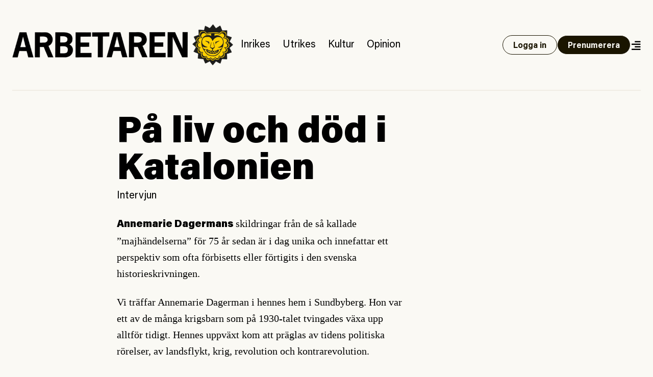

--- FILE ---
content_type: text/html; charset=UTF-8
request_url: https://www.arbetaren.se/2016/03/04/pa-liv-och-dod-i-katalonien-2/
body_size: 46159
content:
<!DOCTYPE html>
<html lang="sv-SE">
<head>
	<meta charset="UTF-8">
	<meta name="viewport" content="width=device-width, initial-scale=1">
	<link rel="profile" href="https://gmpg.org/xfn/11">
	<link rel="pingback" href="https://www.arbetaren.se/xmlrpc.php">

	<title>
		  På liv och död i Katalonien | Arbetaren	</title>

	<meta name='robots' content='max-image-preview:large' />
<meta property="og:locale" content="sv_SE" />
<meta property="og:type" content="article" />
<meta name="twitter:site" content="@arbetaren"/>
<meta property="og:site_name" content="Arbetaren" />
<meta name="twitter:card" content="summary_large_image">
<meta name="twitter:title" content="På liv och död i Katalonien">
<meta property="og:title" content="På liv och död i Katalonien"/>
<meta property="og:url" content="https://www.arbetaren.se/2016/03/04/pa-liv-och-dod-i-katalonien-2/"/>
<meta name="twitter:description" content="Annemarie Dagerman är mest känd för att ha varit författaren och Arbetarenredaktören Stig Dagermans första fru. Att hon också är en av de sista som har levande minnen från revolutionens Barcelona är mindre känt. I år är det 80 år sedan spanska inbördeskriget, där den anarkistiska revolutionen var ett inslag, bröt ut. Vi återpublicerar här Per Lindbloms och Albert Herrans intervju med Annemarie Dagerman från april 2012.">
<meta property="og:description" content="Annemarie Dagerman är mest känd för att ha varit författaren och Arbetarenredaktören Stig Dagermans första fru. Att hon också är en av de sista som har levande minnen från revolutionens Barcelona är mindre känt. I år är det 80 år sedan spanska inbördeskriget, där den anarkistiska revolutionen var ett inslag, bröt ut. Vi återpublicerar här Per Lindbloms och Albert Herrans intervju med Annemarie Dagerman från april 2012."/>
<meta name="description" content="Annemarie Dagerman är mest känd för att ha varit författaren och Arbetarenredaktören Stig Dagermans första fru. Att hon också är en av de sista som har levande minnen från revolutionens Barcelona är mindre känt. I år är det 80 år sedan spanska inbördeskriget, där den anarkistiska revolutionen var ett inslag, bröt ut. Vi återpublicerar här Per Lindbloms och Albert Herrans intervju med Annemarie Dagerman från april 2012.">
<meta property="og:image" content="https://media.arbetaren.se/wp-content/uploads/2018/04/29063458/Bild_1-e1456853061548.jpg"/>
<meta name="twitter:image" content="https://media.arbetaren.se/wp-content/uploads/2018/04/29063458/Bild_1-e1456853061548.jpg">
<script type="text/javascript">
/* <![CDATA[ */
window._wpemojiSettings = {"baseUrl":"https:\/\/s.w.org\/images\/core\/emoji\/15.0.3\/72x72\/","ext":".png","svgUrl":"https:\/\/s.w.org\/images\/core\/emoji\/15.0.3\/svg\/","svgExt":".svg","source":{"concatemoji":"https:\/\/www.arbetaren.se\/wp-includes\/js\/wp-emoji-release.min.js?ver=6.6.2"}};
/*! This file is auto-generated */
!function(i,n){var o,s,e;function c(e){try{var t={supportTests:e,timestamp:(new Date).valueOf()};sessionStorage.setItem(o,JSON.stringify(t))}catch(e){}}function p(e,t,n){e.clearRect(0,0,e.canvas.width,e.canvas.height),e.fillText(t,0,0);var t=new Uint32Array(e.getImageData(0,0,e.canvas.width,e.canvas.height).data),r=(e.clearRect(0,0,e.canvas.width,e.canvas.height),e.fillText(n,0,0),new Uint32Array(e.getImageData(0,0,e.canvas.width,e.canvas.height).data));return t.every(function(e,t){return e===r[t]})}function u(e,t,n){switch(t){case"flag":return n(e,"\ud83c\udff3\ufe0f\u200d\u26a7\ufe0f","\ud83c\udff3\ufe0f\u200b\u26a7\ufe0f")?!1:!n(e,"\ud83c\uddfa\ud83c\uddf3","\ud83c\uddfa\u200b\ud83c\uddf3")&&!n(e,"\ud83c\udff4\udb40\udc67\udb40\udc62\udb40\udc65\udb40\udc6e\udb40\udc67\udb40\udc7f","\ud83c\udff4\u200b\udb40\udc67\u200b\udb40\udc62\u200b\udb40\udc65\u200b\udb40\udc6e\u200b\udb40\udc67\u200b\udb40\udc7f");case"emoji":return!n(e,"\ud83d\udc26\u200d\u2b1b","\ud83d\udc26\u200b\u2b1b")}return!1}function f(e,t,n){var r="undefined"!=typeof WorkerGlobalScope&&self instanceof WorkerGlobalScope?new OffscreenCanvas(300,150):i.createElement("canvas"),a=r.getContext("2d",{willReadFrequently:!0}),o=(a.textBaseline="top",a.font="600 32px Arial",{});return e.forEach(function(e){o[e]=t(a,e,n)}),o}function t(e){var t=i.createElement("script");t.src=e,t.defer=!0,i.head.appendChild(t)}"undefined"!=typeof Promise&&(o="wpEmojiSettingsSupports",s=["flag","emoji"],n.supports={everything:!0,everythingExceptFlag:!0},e=new Promise(function(e){i.addEventListener("DOMContentLoaded",e,{once:!0})}),new Promise(function(t){var n=function(){try{var e=JSON.parse(sessionStorage.getItem(o));if("object"==typeof e&&"number"==typeof e.timestamp&&(new Date).valueOf()<e.timestamp+604800&&"object"==typeof e.supportTests)return e.supportTests}catch(e){}return null}();if(!n){if("undefined"!=typeof Worker&&"undefined"!=typeof OffscreenCanvas&&"undefined"!=typeof URL&&URL.createObjectURL&&"undefined"!=typeof Blob)try{var e="postMessage("+f.toString()+"("+[JSON.stringify(s),u.toString(),p.toString()].join(",")+"));",r=new Blob([e],{type:"text/javascript"}),a=new Worker(URL.createObjectURL(r),{name:"wpTestEmojiSupports"});return void(a.onmessage=function(e){c(n=e.data),a.terminate(),t(n)})}catch(e){}c(n=f(s,u,p))}t(n)}).then(function(e){for(var t in e)n.supports[t]=e[t],n.supports.everything=n.supports.everything&&n.supports[t],"flag"!==t&&(n.supports.everythingExceptFlag=n.supports.everythingExceptFlag&&n.supports[t]);n.supports.everythingExceptFlag=n.supports.everythingExceptFlag&&!n.supports.flag,n.DOMReady=!1,n.readyCallback=function(){n.DOMReady=!0}}).then(function(){return e}).then(function(){var e;n.supports.everything||(n.readyCallback(),(e=n.source||{}).concatemoji?t(e.concatemoji):e.wpemoji&&e.twemoji&&(t(e.twemoji),t(e.wpemoji)))}))}((window,document),window._wpemojiSettings);
/* ]]> */
</script>
<style id='wp-emoji-styles-inline-css' type='text/css'>

	img.wp-smiley, img.emoji {
		display: inline !important;
		border: none !important;
		box-shadow: none !important;
		height: 1em !important;
		width: 1em !important;
		margin: 0 0.07em !important;
		vertical-align: -0.1em !important;
		background: none !important;
		padding: 0 !important;
	}
</style>
<link rel='stylesheet' id='wp-block-library-css' href='https://www.arbetaren.se/wp-includes/css/dist/block-library/style.min.css?ver=6.6.2' type='text/css' media='all' />
<style id='arbetaren-message-timestamp-style-inline-css' type='text/css'>
/*!***************************************************************************************************************************************************************************************************************************************!*\
  !*** css ./node_modules/css-loader/dist/cjs.js??ruleSet[1].rules[4].use[1]!./node_modules/postcss-loader/dist/cjs.js??ruleSet[1].rules[4].use[2]!./node_modules/sass-loader/dist/cjs.js??ruleSet[1].rules[4].use[3]!./src/style.scss ***!
  \***************************************************************************************************************************************************************************************************************************************/
/**
 * The following styles get applied both on the front of your site
 * and in the editor.
 *
 * Replace them with your own styles or remove the file completely.
 */
.wp-block-create-block-message-timestamp {
  background-color: #21759b;
  color: #fff;
  padding: 2px;
}

/*# sourceMappingURL=style-index.css.map*/
</style>
<style id='classic-theme-styles-inline-css' type='text/css'>
/*! This file is auto-generated */
.wp-block-button__link{color:#fff;background-color:#32373c;border-radius:9999px;box-shadow:none;text-decoration:none;padding:calc(.667em + 2px) calc(1.333em + 2px);font-size:1.125em}.wp-block-file__button{background:#32373c;color:#fff;text-decoration:none}
</style>
<style id='global-styles-inline-css' type='text/css'>
:root{--wp--preset--aspect-ratio--square: 1;--wp--preset--aspect-ratio--4-3: 4/3;--wp--preset--aspect-ratio--3-4: 3/4;--wp--preset--aspect-ratio--3-2: 3/2;--wp--preset--aspect-ratio--2-3: 2/3;--wp--preset--aspect-ratio--16-9: 16/9;--wp--preset--aspect-ratio--9-16: 9/16;--wp--preset--color--black: #000000;--wp--preset--color--cyan-bluish-gray: #abb8c3;--wp--preset--color--white: #ffffff;--wp--preset--color--pale-pink: #f78da7;--wp--preset--color--vivid-red: #cf2e2e;--wp--preset--color--luminous-vivid-orange: #ff6900;--wp--preset--color--luminous-vivid-amber: #fcb900;--wp--preset--color--light-green-cyan: #7bdcb5;--wp--preset--color--vivid-green-cyan: #00d084;--wp--preset--color--pale-cyan-blue: #8ed1fc;--wp--preset--color--vivid-cyan-blue: #0693e3;--wp--preset--color--vivid-purple: #9b51e0;--wp--preset--gradient--vivid-cyan-blue-to-vivid-purple: linear-gradient(135deg,rgba(6,147,227,1) 0%,rgb(155,81,224) 100%);--wp--preset--gradient--light-green-cyan-to-vivid-green-cyan: linear-gradient(135deg,rgb(122,220,180) 0%,rgb(0,208,130) 100%);--wp--preset--gradient--luminous-vivid-amber-to-luminous-vivid-orange: linear-gradient(135deg,rgba(252,185,0,1) 0%,rgba(255,105,0,1) 100%);--wp--preset--gradient--luminous-vivid-orange-to-vivid-red: linear-gradient(135deg,rgba(255,105,0,1) 0%,rgb(207,46,46) 100%);--wp--preset--gradient--very-light-gray-to-cyan-bluish-gray: linear-gradient(135deg,rgb(238,238,238) 0%,rgb(169,184,195) 100%);--wp--preset--gradient--cool-to-warm-spectrum: linear-gradient(135deg,rgb(74,234,220) 0%,rgb(151,120,209) 20%,rgb(207,42,186) 40%,rgb(238,44,130) 60%,rgb(251,105,98) 80%,rgb(254,248,76) 100%);--wp--preset--gradient--blush-light-purple: linear-gradient(135deg,rgb(255,206,236) 0%,rgb(152,150,240) 100%);--wp--preset--gradient--blush-bordeaux: linear-gradient(135deg,rgb(254,205,165) 0%,rgb(254,45,45) 50%,rgb(107,0,62) 100%);--wp--preset--gradient--luminous-dusk: linear-gradient(135deg,rgb(255,203,112) 0%,rgb(199,81,192) 50%,rgb(65,88,208) 100%);--wp--preset--gradient--pale-ocean: linear-gradient(135deg,rgb(255,245,203) 0%,rgb(182,227,212) 50%,rgb(51,167,181) 100%);--wp--preset--gradient--electric-grass: linear-gradient(135deg,rgb(202,248,128) 0%,rgb(113,206,126) 100%);--wp--preset--gradient--midnight: linear-gradient(135deg,rgb(2,3,129) 0%,rgb(40,116,252) 100%);--wp--preset--font-size--small: 13px;--wp--preset--font-size--medium: 20px;--wp--preset--font-size--large: 36px;--wp--preset--font-size--x-large: 42px;--wp--preset--font-size--preamble: 16px;--wp--preset--font-family--inter: "Inter", sans-serif;--wp--preset--font-family--cardo: Cardo;--wp--preset--spacing--20: 0.44rem;--wp--preset--spacing--30: 0.67rem;--wp--preset--spacing--40: 1rem;--wp--preset--spacing--50: 1.5rem;--wp--preset--spacing--60: 2.25rem;--wp--preset--spacing--70: 3.38rem;--wp--preset--spacing--80: 5.06rem;--wp--preset--shadow--natural: 6px 6px 9px rgba(0, 0, 0, 0.2);--wp--preset--shadow--deep: 12px 12px 50px rgba(0, 0, 0, 0.4);--wp--preset--shadow--sharp: 6px 6px 0px rgba(0, 0, 0, 0.2);--wp--preset--shadow--outlined: 6px 6px 0px -3px rgba(255, 255, 255, 1), 6px 6px rgba(0, 0, 0, 1);--wp--preset--shadow--crisp: 6px 6px 0px rgba(0, 0, 0, 1);}:where(.is-layout-flex){gap: 0.5em;}:where(.is-layout-grid){gap: 0.5em;}body .is-layout-flex{display: flex;}.is-layout-flex{flex-wrap: wrap;align-items: center;}.is-layout-flex > :is(*, div){margin: 0;}body .is-layout-grid{display: grid;}.is-layout-grid > :is(*, div){margin: 0;}:where(.wp-block-columns.is-layout-flex){gap: 2em;}:where(.wp-block-columns.is-layout-grid){gap: 2em;}:where(.wp-block-post-template.is-layout-flex){gap: 1.25em;}:where(.wp-block-post-template.is-layout-grid){gap: 1.25em;}.has-black-color{color: var(--wp--preset--color--black) !important;}.has-cyan-bluish-gray-color{color: var(--wp--preset--color--cyan-bluish-gray) !important;}.has-white-color{color: var(--wp--preset--color--white) !important;}.has-pale-pink-color{color: var(--wp--preset--color--pale-pink) !important;}.has-vivid-red-color{color: var(--wp--preset--color--vivid-red) !important;}.has-luminous-vivid-orange-color{color: var(--wp--preset--color--luminous-vivid-orange) !important;}.has-luminous-vivid-amber-color{color: var(--wp--preset--color--luminous-vivid-amber) !important;}.has-light-green-cyan-color{color: var(--wp--preset--color--light-green-cyan) !important;}.has-vivid-green-cyan-color{color: var(--wp--preset--color--vivid-green-cyan) !important;}.has-pale-cyan-blue-color{color: var(--wp--preset--color--pale-cyan-blue) !important;}.has-vivid-cyan-blue-color{color: var(--wp--preset--color--vivid-cyan-blue) !important;}.has-vivid-purple-color{color: var(--wp--preset--color--vivid-purple) !important;}.has-black-background-color{background-color: var(--wp--preset--color--black) !important;}.has-cyan-bluish-gray-background-color{background-color: var(--wp--preset--color--cyan-bluish-gray) !important;}.has-white-background-color{background-color: var(--wp--preset--color--white) !important;}.has-pale-pink-background-color{background-color: var(--wp--preset--color--pale-pink) !important;}.has-vivid-red-background-color{background-color: var(--wp--preset--color--vivid-red) !important;}.has-luminous-vivid-orange-background-color{background-color: var(--wp--preset--color--luminous-vivid-orange) !important;}.has-luminous-vivid-amber-background-color{background-color: var(--wp--preset--color--luminous-vivid-amber) !important;}.has-light-green-cyan-background-color{background-color: var(--wp--preset--color--light-green-cyan) !important;}.has-vivid-green-cyan-background-color{background-color: var(--wp--preset--color--vivid-green-cyan) !important;}.has-pale-cyan-blue-background-color{background-color: var(--wp--preset--color--pale-cyan-blue) !important;}.has-vivid-cyan-blue-background-color{background-color: var(--wp--preset--color--vivid-cyan-blue) !important;}.has-vivid-purple-background-color{background-color: var(--wp--preset--color--vivid-purple) !important;}.has-black-border-color{border-color: var(--wp--preset--color--black) !important;}.has-cyan-bluish-gray-border-color{border-color: var(--wp--preset--color--cyan-bluish-gray) !important;}.has-white-border-color{border-color: var(--wp--preset--color--white) !important;}.has-pale-pink-border-color{border-color: var(--wp--preset--color--pale-pink) !important;}.has-vivid-red-border-color{border-color: var(--wp--preset--color--vivid-red) !important;}.has-luminous-vivid-orange-border-color{border-color: var(--wp--preset--color--luminous-vivid-orange) !important;}.has-luminous-vivid-amber-border-color{border-color: var(--wp--preset--color--luminous-vivid-amber) !important;}.has-light-green-cyan-border-color{border-color: var(--wp--preset--color--light-green-cyan) !important;}.has-vivid-green-cyan-border-color{border-color: var(--wp--preset--color--vivid-green-cyan) !important;}.has-pale-cyan-blue-border-color{border-color: var(--wp--preset--color--pale-cyan-blue) !important;}.has-vivid-cyan-blue-border-color{border-color: var(--wp--preset--color--vivid-cyan-blue) !important;}.has-vivid-purple-border-color{border-color: var(--wp--preset--color--vivid-purple) !important;}.has-vivid-cyan-blue-to-vivid-purple-gradient-background{background: var(--wp--preset--gradient--vivid-cyan-blue-to-vivid-purple) !important;}.has-light-green-cyan-to-vivid-green-cyan-gradient-background{background: var(--wp--preset--gradient--light-green-cyan-to-vivid-green-cyan) !important;}.has-luminous-vivid-amber-to-luminous-vivid-orange-gradient-background{background: var(--wp--preset--gradient--luminous-vivid-amber-to-luminous-vivid-orange) !important;}.has-luminous-vivid-orange-to-vivid-red-gradient-background{background: var(--wp--preset--gradient--luminous-vivid-orange-to-vivid-red) !important;}.has-very-light-gray-to-cyan-bluish-gray-gradient-background{background: var(--wp--preset--gradient--very-light-gray-to-cyan-bluish-gray) !important;}.has-cool-to-warm-spectrum-gradient-background{background: var(--wp--preset--gradient--cool-to-warm-spectrum) !important;}.has-blush-light-purple-gradient-background{background: var(--wp--preset--gradient--blush-light-purple) !important;}.has-blush-bordeaux-gradient-background{background: var(--wp--preset--gradient--blush-bordeaux) !important;}.has-luminous-dusk-gradient-background{background: var(--wp--preset--gradient--luminous-dusk) !important;}.has-pale-ocean-gradient-background{background: var(--wp--preset--gradient--pale-ocean) !important;}.has-electric-grass-gradient-background{background: var(--wp--preset--gradient--electric-grass) !important;}.has-midnight-gradient-background{background: var(--wp--preset--gradient--midnight) !important;}.has-small-font-size{font-size: var(--wp--preset--font-size--small) !important;}.has-medium-font-size{font-size: var(--wp--preset--font-size--medium) !important;}.has-large-font-size{font-size: var(--wp--preset--font-size--large) !important;}.has-x-large-font-size{font-size: var(--wp--preset--font-size--x-large) !important;}
:where(.wp-block-post-template.is-layout-flex){gap: 1.25em;}:where(.wp-block-post-template.is-layout-grid){gap: 1.25em;}
:where(.wp-block-columns.is-layout-flex){gap: 2em;}:where(.wp-block-columns.is-layout-grid){gap: 2em;}
:root :where(.wp-block-pullquote){font-size: 1.5em;line-height: 1.6;}
</style>
<link rel='stylesheet' id='premium-contnet-style-css' href='https://www.arbetaren.se/app/plugins/premium-content/includes/../css/premium-content.min.css?ver=6.6.2' type='text/css' media='all' />
<link rel='stylesheet' id='woocommerce-layout-css' href='https://www.arbetaren.se/app/plugins/woocommerce/assets/css/woocommerce-layout.css?ver=9.3.3' type='text/css' media='all' />
<link rel='stylesheet' id='woocommerce-smallscreen-css' href='https://www.arbetaren.se/app/plugins/woocommerce/assets/css/woocommerce-smallscreen.css?ver=9.3.3' type='text/css' media='only screen and (max-width: 768px)' />
<link rel='stylesheet' id='woocommerce-general-css' href='https://www.arbetaren.se/app/plugins/woocommerce/assets/css/woocommerce.css?ver=9.3.3' type='text/css' media='all' />
<style id='woocommerce-inline-inline-css' type='text/css'>
.woocommerce form .form-row .required { visibility: visible; }
</style>
<link rel='stylesheet' id='plyr-style-css' href='https://www.arbetaren.se/app/themes/arbetaren-bold/assets/plyr.css?ver=1762164185' type='text/css' media='all' />
<link rel='stylesheet' id='fontawsome-style-css' href='https://www.arbetaren.se/app/themes/arbetaren-bold/assets/fontawsome/all.css?ver=1762164185' type='text/css' media='' />
<link rel='stylesheet' id='arbetaren-style-css' href='https://www.arbetaren.se/app/themes/arbetaren-bold/assets/style.css?ver=1762164185' type='text/css' media='' />
<script type="text/javascript" src="https://www.arbetaren.se/wp-includes/js/jquery/jquery.min.js?ver=3.7.1" id="jquery-core-js"></script>
<script type="text/javascript" src="https://www.arbetaren.se/wp-includes/js/jquery/jquery-migrate.min.js?ver=3.4.1" id="jquery-migrate-js"></script>
<script type="text/javascript" src="https://www.arbetaren.se/app/plugins/premium-content/includes/../js/form-validator/jquery.form-validator.min.js?ver=6.6.2" id="form-validator-js"></script>
<script type="text/javascript" src="https://www.arbetaren.se/wp-includes/js/underscore.min.js?ver=1.13.4" id="underscore-js"></script>
<script type="text/javascript" id="wp-util-js-extra">
/* <![CDATA[ */
var _wpUtilSettings = {"ajax":{"url":"\/wp-admin\/admin-ajax.php"}};
/* ]]> */
</script>
<script type="text/javascript" src="https://www.arbetaren.se/wp-includes/js/wp-util.min.js?ver=6.6.2" id="wp-util-js"></script>
<script type="text/javascript" src="https://www.arbetaren.se/app/plugins/premium-content/includes/../js/premium-content.js?ver=202512081730" id="premium-content-js"></script>
<script type="text/javascript" src="https://www.arbetaren.se/app/plugins/woocommerce/assets/js/jquery-blockui/jquery.blockUI.min.js?ver=2.7.0-wc.9.3.3" id="jquery-blockui-js" defer="defer" data-wp-strategy="defer"></script>
<script type="text/javascript" src="https://www.arbetaren.se/app/plugins/woocommerce/assets/js/js-cookie/js.cookie.min.js?ver=2.1.4-wc.9.3.3" id="js-cookie-js" defer="defer" data-wp-strategy="defer"></script>
<script type="text/javascript" id="woocommerce-js-extra">
/* <![CDATA[ */
var woocommerce_params = {"ajax_url":"\/wp-admin\/admin-ajax.php","wc_ajax_url":"\/?wc-ajax=%%endpoint%%"};
/* ]]> */
</script>
<script type="text/javascript" src="https://www.arbetaren.se/app/plugins/woocommerce/assets/js/frontend/woocommerce.min.js?ver=9.3.3" id="woocommerce-js" defer="defer" data-wp-strategy="defer"></script>
<link rel="https://api.w.org/" href="https://www.arbetaren.se/wp-json/" /><link rel="alternate" title="JSON" type="application/json" href="https://www.arbetaren.se/wp-json/wp/v2/posts/87890" /><link rel="EditURI" type="application/rsd+xml" title="RSD" href="https://www.arbetaren.se/xmlrpc.php?rsd" />
<meta name="generator" content="WordPress 6.6.2" />
<meta name="generator" content="WooCommerce 9.3.3" />
<link rel="canonical" href="https://www.arbetaren.se/2016/03/04/pa-liv-och-dod-i-katalonien-2/" />
<link rel='shortlink' href='https://www.arbetaren.se/?p=87890' />
<link rel="alternate" title="oEmbed (JSON)" type="application/json+oembed" href="https://www.arbetaren.se/wp-json/oembed/1.0/embed?url=https%3A%2F%2Fwww.arbetaren.se%2F2016%2F03%2F04%2Fpa-liv-och-dod-i-katalonien-2%2F" />
<link rel="alternate" title="oEmbed (XML)" type="text/xml+oembed" href="https://www.arbetaren.se/wp-json/oembed/1.0/embed?url=https%3A%2F%2Fwww.arbetaren.se%2F2016%2F03%2F04%2Fpa-liv-och-dod-i-katalonien-2%2F&#038;format=xml" />
	<noscript><style>.woocommerce-product-gallery{ opacity: 1 !important; }</style></noscript>
	<style id='wp-fonts-local' type='text/css'>
@font-face{font-family:Inter;font-style:normal;font-weight:300 900;font-display:fallback;src:url('https://www.arbetaren.se/app/plugins/woocommerce/assets/fonts/Inter-VariableFont_slnt,wght.woff2') format('woff2');font-stretch:normal;}
@font-face{font-family:Cardo;font-style:normal;font-weight:400;font-display:fallback;src:url('https://www.arbetaren.se/app/plugins/woocommerce/assets/fonts/cardo_normal_400.woff2') format('woff2');}
</style>
<link rel="icon" href="https://media.arbetaren.se/wp-content/uploads/2016/01/29031906/cropped-icon.png?width=64&#038;height=64" sizes="32x32" />
<link rel="icon" href="https://media.arbetaren.se/wp-content/uploads/2016/01/29031906/cropped-icon.png?width=384&#038;height=384" sizes="192x192" />
<link rel="apple-touch-icon" href="https://media.arbetaren.se/wp-content/uploads/2016/01/29031906/cropped-icon.png?width=360&#038;height=360" />
<meta name="msapplication-TileImage" content="https://media.arbetaren.se/wp-content/uploads/2016/01/29031906/cropped-icon.png?width=540&#038;height=540" />

	<!-- Matomo -->
	<script type="text/javascript">
		var _paq = _paq || [];
		/* tracker methods like "setCustomDimension" should be called before "trackPageView" */
		_paq.push(['trackPageView']);
		_paq.push(['enableLinkTracking']);
		(function() {
		var u="https://arbetaren.innocraft.cloud/";
		_paq.push(['setTrackerUrl', u+'piwik.php']);
		_paq.push(['setSiteId', '1']);
		_paq.push(['setCustomVariable','1','Premium','premium', 'page']);
		var d=document, g=d.createElement('script'), s=d.getElementsByTagName('script')[0];
		g.type='text/javascript'; g.async=true; g.defer=true; g.src=u+'piwik.js'; s.parentNode.insertBefore(g,s);
		})();
	</script>
	<noscript><p><img src="https://arbetaren.innocraft.cloud/piwik.php?idsite=1&amp;rec=1" style="border:0;" alt="" /></p></noscript>
	<!-- End Matomo Code -->
	<script defer data-domain="arbetaren.se" src="https://plausible.io/js/script.js"></script>
		<script defer  event-category="Intervjun" event-logged_in="" event-author="Per Lindblom & Albert Herranz" data-domain="arbetaren.se" src="https://plausible.io/js/script.pageview-props.js"></script>
	</head>

<body class="post-template-default single single-post postid-87890 single-format-standard wp-custom-logo text-dark bg-white px-6 theme-arbetaren-bold woocommerce-no-js">
		
	<header class="mx-auto container border-graylight border-b-2 py-6 md:py-12">
		<nav class="w-full flex flex-col-reverse md:flex-row items-center justify-between gap-3 lg:justify-start">
			<a href="https://www.arbetaren.se/" rel="home">
				<img class="md:h-20" src="https://arbetaren.s3.eu-west-1.amazonaws.com/wp-content/uploads/2021/01/13022347/logo.png?class=full"  alt="Arbetaren Logotyp" decoding="async">
			</a>
			<div class="w-full md:w-none flex-1 flex flex-row justify-between items-center gap-6">
			<ul id="huvudmeny" class="flex-1 hidden text-xl lg:flex flex-row text-base items-baseline overflow-x-auto"><li id="menu-item-203711" class="text-xl menu-item menu-item-type-taxonomy menu-item-object-category current-post-ancestor menu-item-203711"><a href="https://www.arbetaren.se/kategori/inrikes/">Inrikes</a></li>
<li id="menu-item-203712" class="text-xl menu-item menu-item-type-taxonomy menu-item-object-category menu-item-203712"><a href="https://www.arbetaren.se/kategori/utrikes-cat/">Utrikes</a></li>
<li id="menu-item-203713" class="text-xl menu-item menu-item-type-taxonomy menu-item-object-category menu-item-203713"><a href="https://www.arbetaren.se/kategori/kultur/">Kultur</a></li>
<li id="menu-item-203715" class="text-xl menu-item menu-item-type-taxonomy menu-item-object-category menu-item-203715"><a href="https://www.arbetaren.se/kategori/opinion/">Opinion</a></li>
</ul>			<div class="flex-1 md:flex-none justify-self-end flex flex-row justify-between md:justify-end gap-3 items-center">
									<a class="button open" href="https://www.arbetaren.se/wp-login.php?redirect_to=https%3A%2F%2Fwww.arbetaren.se%2F2016%2F03%2F04%2Fpa-liv-och-dod-i-katalonien-2%2F&#038;reauth=1">
						Logga in
					</a>
					<a class="button hidden xl:block" href="https://arbetaren.preno.se/paper.php?id=182">Prenumerera</a>
								<a id="menutoggle" title="Visa meny" href="#" class="cursor-pointer w-5 pt-1 text-right">
					<i id="menuopen" class="text-xl fas fa-align-right"></i>
					<i id="menuclose" class="hidden text-xl fas fa-times"></i>
				</a>
			</div>
			</div>
		</nav>
	</header>
	
	<!-- PAGEMENY -->
	<nav id="pagemenu" class="hidden">
		<div class="container mx-auto py-6 md:py-9 border-b-2 border-graylight">
			<div class="flex flex-col gap-9 md:gap-12 md:flex-row flex-wrap">
				<div class="md:w-6/12 lg:w-3/12">
					<h3 class="font-extrabold text-2xl m-0">Innehåll</h3>
					<ul id="mega-huvudmeny" class="mb-5"><li class="text-xl menu-item menu-item-type-taxonomy menu-item-object-category current-post-ancestor menu-item-203711"><a href="https://www.arbetaren.se/kategori/inrikes/">Inrikes</a></li>
<li class="text-xl menu-item menu-item-type-taxonomy menu-item-object-category menu-item-203712"><a href="https://www.arbetaren.se/kategori/utrikes-cat/">Utrikes</a></li>
<li class="text-xl menu-item menu-item-type-taxonomy menu-item-object-category menu-item-203713"><a href="https://www.arbetaren.se/kategori/kultur/">Kultur</a></li>
<li class="text-xl menu-item menu-item-type-taxonomy menu-item-object-category menu-item-203715"><a href="https://www.arbetaren.se/kategori/opinion/">Opinion</a></li>
</ul><ul id="mega-undermeny" class=""><li id="menu-item-384660" class="menu-item menu-item-type-custom menu-item-object-custom menu-item-384660"><a href="https://arbetaren.preno.se/paper.php?id=182">Prenumerera</a></li>
<li id="menu-item-347400" class="menu-item menu-item-type-custom menu-item-object-custom menu-item-347400"><a href="https://www.arbetaren.se/arkivet/">Arkivet</a></li>
<li id="menu-item-274273" class="menu-item menu-item-type-taxonomy menu-item-object-category menu-item-274273"><a href="https://www.arbetaren.se/kategori/arbetaren100/">Arbetaren 100 år</a></li>
<li id="menu-item-268127" class="menu-item menu-item-type-taxonomy menu-item-object-category menu-item-268127"><a href="https://www.arbetaren.se/kategori/podd/">Poddar</a></li>
<li id="menu-item-347399" class="menu-item menu-item-type-taxonomy menu-item-object-category menu-item-347399"><a href="https://www.arbetaren.se/kategori/arbetaren-tv/">TV</a></li>
<li id="menu-item-16926" class="menu-item menu-item-type-post_type menu-item-object-page menu-item-16926"><a href="https://www.arbetaren.se/kontakt/">Om Arbetaren</a></li>
</ul>				</div>
				<div class="md:w-6/12 lg:w-4/12">
					<h3 class="font-extrabold text-2xl m-0">Aktuella ämnen</h3>
					<ul><li><a href="https://www.arbetaren.se/tag/israel-palestina/" rel="tag">Israel-Palestina</a></li><li><a href="https://www.arbetaren.se/tag/strejk-2/" rel="tag">strejk</a></li><li><a href="https://www.arbetaren.se/tag/arbetsplatsolycka/" rel="tag">Arbetsplatsolycka</a></li><li><a href="https://www.arbetaren.se/tag/gigekonomi/" rel="tag">Gigekonomi</a></li><li><a href="https://www.arbetaren.se/tag/solidariska-byggare/" rel="tag">Solidariska byggare</a></li><li><a href="https://www.arbetaren.se/tag/den-grona-omstallningen/" rel="tag">Den gröna omställningen</a></li><li><a href="https://www.arbetaren.se/tag/sac/" rel="tag">SAC</a></li><li><a href="https://www.arbetaren.se/tag/facklig-kamp/" rel="tag">facklig kamp</a></li><li><a href="https://www.arbetaren.se/tag/gron-omstallning/" rel="tag">Grön omställning</a></li><li><a href="https://www.arbetaren.se/tag/klimat/" rel="tag">Klimat</a></li></ul>				</div>
				<div class="md:w-full lg:w-4/12">
					<div class="bg-black text-white p-6">
						<h3 class='font-bolder text-2xl mb-3 mt-0'>Tjena!</h3>
			<p>För att ta del av Arbetaren fullt ut behöver du logga in eller <a class='font-bold underline hover:no-underline' href='https://arbetaren.preno.se/paper.php?id=182'>påbörja en prenumeration</a>.</p><p class="my-3">Vi har bytt prenumerationssystem till Preno, därför måste du <a class="underline hover:no-underline" href="https://arbetaren.preno.se/forgotpassword.php">uppdatera ditt lösenord</a> för att kunna logga in (det går bra att välja samma igen). Det är bara att mejla till <a class="underline hover:no-underline" href="/cdn-cgi/l/email-protection#522220373c273f372033263b3d3c1233203037263320373c7c2137"><span class="__cf_email__" data-cfemail="c3b3b1a6adb6aea6b1a2b7aaacad83a2b1a1a6b7a2b1a6adedb0a6">[email&#160;protected]</span></a> om du har några frågor!</p><form name="loginform" id="loginform" action="https://www.arbetaren.se/wp-login.php" method="post"><p class="login-username">
				<label for="user_login">Username or Email Address</label>
				<input type="text" name="log" id="user_login" autocomplete="username" class="input" value="" size="20" />
			</p><p class="login-password">
				<label for="user_pass">Password</label>
				<input type="password" name="pwd" id="user_pass" autocomplete="current-password" spellcheck="false" class="input" value="" size="20" />
			</p><p class="login-remember"><label><input name="rememberme" type="checkbox" id="rememberme" value="forever" /> Remember Me</label></p><p class="login-submit">
				<input type="submit" name="wp-submit" id="wp-submit" class="button button-primary" value="Log In" />
				<input type="hidden" name="redirect_to" value="https://www.arbetaren.se/2016/03/04/pa-liv-och-dod-i-katalonien-2/" />
			</p></form>					</div>
					
					
<div class="bg-black text-white p-6 mt-3">
    <h3 class="mt-0 mb-3">Sök på Arbetaren</h3>
    <form class="" action="/" method="get">
	    <div class="relative text-black focus-within:text-gray-400 w-full">
		    <span class="absolute top-4 left-0 flex items-center pl-2">
			    <button type="submit" class="focus:outline-none focus:shadow-outline">
				    <i class="fas fa-search"></i>
			    </button>
		    </span>
		    <input class="w-full px-3 pt-3 pb-2 mt-1 rounded border-gray border text-black pl-8" id="search" name="s" id="search" value="" placeholder="Vad letar du efter?" autocomplete="off" />
	    </div>
    </form>
</div>				</div>
			</div>
		</div>
	</nav>
	<!-- PAGECONTENT -->

	<article class="post intervjun-inrikes">
			<div class="container mx-auto mb-3 my-9 md:my-12 md:mb-6">
		<div class="flex flex-col items-center gap-9 md:gap-16">
					<figure class="relative">
								</figure>
					
			<div class="w-full md:w-8/12 flex flex-col gap-3 md:gap-6">
				<h1 class="post-title text-4xl lg:text-7xl leading-none lg:leading-none">
					På liv och död i Katalonien				</h1>
				<ul class="tags md:text-xl">
					<li class="issue font-bold uppercase">
											</li>
					<li class="tag">
						<a href="https://www.arbetaren.se/kategori/inrikes/intervjun-inrikes/">Intervjun</a>					</li>
				</ul>
			</div>
		</div>
	</div>
		<div class="container mx-auto mt-3 my-6 md:my-12 md:mt-6">
	<div class="flex flex-col items-center">
		<div class="md:w-8/12 flex flex-col font-serif text-lg md:text-xl md:leading-relaxed">
			<div class="entry-content">
				<p><strong>Annemarie Dagermans </strong>skildringar från de så kallade ”majhändelserna” för 75 år sedan är i dag unika och innefattar ett perspektiv som ofta förbisetts eller förtigits i den svenska historieskrivningen.</p>
<p>Vi träffar Annemarie Dagerman i hennes hem i Sundbyberg. Hon var ett av de många krigsbarn som på 1930-talet tvingades växa upp alltför tidigt. Hennes uppväxt kom att präglas av tidens politiska rörelser, av landsflykt, krig, revolution och kontrarevolution.</p>
<p>Annemarie Dagerman var tio år då hon först kom till Barcelona.</p>
<p>– Jag var lång och mager som en gärdsgårdsstör så under hela inbördeskriget trodde alla att jag var mycket äldre än jag egentligen var. Jag har alltid stått mig bra med folk och har haft lätt att få kontakt. Jag vill inte skryta, men jag har alltid varit omtyckt, säger hon och skrattar. Kanske är det därför jag har fått vara med om så mycket.</p>
<p>Annemarie Dagerman föddes i Leipzig i Tyskland med efternamnet Götze. I hennes familj var farmodern Anna Götze den samlande gestalten. Anna Götze hade gjort en lång politisk resa från socialdemokraterna via Spartakistförbundet till kommunistpartiet för att slutligen hamna i det anarkosyndikalistiska FAUD, Freie Arbeiter Union Deutschlands.</p>
<p><strong>Anna</strong> <strong>Götze hade</strong> tre barn. Den äldste sonen Ferdinand och dottern Irma var anarkister medan den yngre brodern Waldemar var kommunist. I anarkisternas ungdomsförbund hade Ferdinand träffat flickvännen Elly. På hösten 1924 föddes deras dotter Anne­marie. De bodde alla tillsammans hemma hos farmodern. I familjen blev de politiska diskussionerna många och ofta hetsiga. Men inför det nazistiska hotet höll alla ihop.</p>
<p>Efter nazisternas maktövertagande blev Ferdinand en av de ledande aktivisterna i FAUD:s underjordiska organisation. Han jagades av nazisterna och blev tvungen att lämna Tyskland.</p>
<blockquote><p>Eftersom min farbror var kommunist hjälpte vi dem. Jag hade gömt deras papper i min väska och lämnat över dem på ett ställe. Det här var precis innan jag åkte till Spanien.</p></blockquote>
<p>Tillvaron blev allt svårare. I början av 1934 flydde Annemarie Götzes mamma Elly till Barcelona. Hon lämnade sin då nioåriga dotter hos farmodern. I Leipzig hjälpte de två farbrodern Waldemar och dennes kommunistiska kamrater att smuggla dokument och propagandamaterial. Annemarie Götze brukade gömma kommunisternas flygblad i sin skolväska.</p>
<p>– Eftersom min farbror var kommunist hjälpte vi dem. Jag hade gömt deras papper i min väska och lämnat över dem på ett ställe. Det här var precis innan jag åkte till Spanien.</p>
<p><strong>Hösten 1934</strong> <strong>hade</strong> Annemarie Götzes mamma Elly installerat sig i Barcelona och skickade efter sin dotter. Annemarie, nu tio år, reste till Barcelona tillsammans med Karl Brauner, en ung anarkist som var fästman till faster Irma.</p>
<p>Då Annemarie Götze och Karl Brauner kom till den franska gränsstaden Port Bou var gränsen stängd. Ett stort arbetaruppror hade brutit ut i Asturien. Den spanska republiken kokade av social oro. De fick sova i tält innan de till sist släpptes över gränsen.</p>
<p><strong>I Barcelona</strong> hade Annemarie Götzes mamma Elly hyrt en liten villa på Carrer de la Costa i stadsdelen San Gervasio norr om stadens centrum. Genom kontakter ordnade Elly så att Annemarie Götze fick börja i den tyska skolan. I staden fanns även många tyska nazister och en av klasskamraterna visade sig vara dotter till den nazityska generalkonsuln. Annemarie Götze fick tala tyst om sina föräldrars politiska hemvist.</p>
<blockquote><p>Vår grannfrus man satt i fängelse och jag brukade få följa med henne och hälsa på honom.</p></blockquote>
<p>Många tyska politiska flyktingar som flytt undan nazismen hade nu kommit till Barcelona. I Tyskland hade kommunisterna varit i stor majoritet bland de politiska vänsteraktivisterna medan anarkisterna varit jämförelsevis få. I Barcelona var den politiska kartan annorlunda, anarkisterna och syndikalisterna var i majoritet. De var organiserade i CNT, Confederación Nacional del Trabajo, som var en bred facklig massrörelse med djupa folkliga rötter samt i anarkistfederationen FAI, Federación Anarquista Ibérica. I Barcelona var anarkisterna så dominerande att kommunismen aldrig fått något fäste i arbetarrörelsen.</p>
<p>Detta ledde till spänningar bland tyskarna. Trots att kommunisterna var i majoritet bland de tyska flyktingarna var deras politiska roll i Barcelona obetydlig. För de tyska anarkisterna var det precis tvärtom, de fick ett stort inflytande tack vare sina nära förbindelser med CNT.</p>
<p><strong>De tyska anarkisterna</strong> i landsflykt hade bildat exilorganisationen DAS, Deutsche Anarcho-Syndikalisten im Ausland, som då hade ett femtiotal medlemmar. Elly Götze var organisationens ordförande. Funktionen som ordförande för DAS gav prestige och viktiga kontakter men det var också en svår roll. Staden vimlade av nazistspioner samtidigt som de tyska kommunisterna gjorde vad de kunde för att konspirera mot anarkisterna.</p>
<p>I Tyskland hade situationen blivit omöjlig för dem som kämpade underjordiskt mot nazismen. I början av 1935 kom därför även Annemarie Götzes far Ferdinand och hans syster Irma till Barcelona.</p>
<p>Där låg de sociala motsättningarna i öppen dager. CNT utlyste stora strejker som ofta utmynnade i rena upprorsförsök. Många arbetare satt fängslade.</p>
<p>– Vår grannfrus man satt i fängelse och jag brukade få följa med henne och hälsa på honom. Men han var inte syndikalist… han var inte kommunist heller, han tillhörde något annat parti som jag inte längre minns vad det hette. Men han satt tillsammans med Dur­ruti så honom har jag träffat i fängelset.</p>
<blockquote><p>Den natten då revolutionen började kastade folk från CNT och FAI in de första bomberna i kyrkan vid Plaza Lesseps.</p></blockquote>
<p>Annemarie Götze hjälpte till att överlämna matpaket till fångarna. Fångvaktarna var inte lika nitiska om man hade barn med sig.</p>
<p><strong>Söndagen</strong> <strong>den 19 juli</strong> 1936 utbröt det spanska inbördeskriget. Militären gick ut på gatorna för att genomföra en statskupp. Folket började bygga barrikader och hårda strider utkämpades i Barcelona. Annemarie Götze som skulle fylla tolv år det året minns det väl:</p>
<p>– Vi hade haft några vänner på besök hemma hos oss. Strax efter att de lämnat vårt hus kom de tillbaka. De berättade att det inte gick att ta sig ned till Barcelona, ”De bygger barrikader i San Gervasio”. Och då måste ju alla i huset ned och titta när det byggdes barrikader. Men då fick inte jag följa med. Jag fick stanna hemma och vakta huset.</p>
<p>Efter att militären och fascisterna beseg­rats rådde det segeryra på Barcelonas gator. Under de första dagarna förstördes många kyrkor. En av de kyrkor som brändes var den som låg närmast Annemarie Götze hem.</p>
<p>– Den natten då revolutionen började kastade folk från CNT och FAI in de första bomberna i kyrkan vid Plaza Lesseps. Det var en stor kyrka. Från kyrkorna bar de sedan ut kistorna med nunnorna och alla helgon som de ställde upp på gatan. De hämtade även ut sådana här… garote heter det väl? … tortyrinstrument som de hade i klostren. Anarkisterna ställde ut dem på gatorna för att visa vilka grymheter kyrkan ägnat sig åt.</p>
<p><strong>Efter</strong> att kuppförsöket slagits ned stod de få militärer och poliser som förblivit lojala med republiken utan befäl. Stadens politiska ledning var maktlös och det gamla samhället var i upplösning. Den enda fungerande struktur som fanns var CNT som nu tog över alla samhällsbärande funktioner. Den anarkistiska revolutionen hade segrat i Barcelona.</p>
<p>Men anarkisterna ställdes inför ett svårt dilemmaMen anarkisterna ställdes inför ett svårt dilemma. De var i stor majoritet i Barcelona, i Katalonien och på många andra platser. Men inte i hela Spanien. Om CNT skulle ta över makten formellt skulle det inte ses med blida ögon i de länder man hoppades skulle komma till republikens hjälp. Redan samma dag som striderna upphört inledde CNT förhandlingar med politikerna i Generalitat – Kataloniens lokalregering.</p>
<p>Resultatet av det politiska spel som pågick bakom kulisserna blev ett slags kompromiss där CNT avstod från att införa en ”anarkistisk diktatur”. I stället inrättades Kommittén för de antifascistiska miliserna som ett nytt styrande organ för Katalonien. Här samarbetade fackföreningar och alla republikanska partier. Den katalanska lokal­regeringen lämnades också kvar med symboliska funktioner, bland annat för att lugna centralregeringen i Madrid.</p>
<p>CNT:s fackliga kommittéer skötte i praktiken industrier, fabriker, transporter, skolor, sjukvård och så vidare. Under den första tiden var det heller ingen som kunde föreställa sig att CNT:s hegemoni skulle hotas under överskådlig tid.</p>
<p><strong>Inbördeskriget</strong> <strong>var nu</strong> i full gång och militären och fascisterna hade tagit makten i många städer, bland annat Zaragoza som var den spanska anarkismens starkaste fäste efter Barcelona.</p>
<p>Den 24 juli gick den första miliskolonnen mot Zaragoza. Det var Durrutikolonnen, med den kände anarkisten Buenaventura Durruti som befälhavare, eller huvuddelegerade som anarkisterna kallade det. Kolonnen bestod av Barcelonas mest hängivna anarkister, de första som anmält sig frivilliga. Irma Götzes fästman Karl Brauner, som kommit tillsammans med Annemarie Götze till Barcelona, var en av dem. Efter Durrutikolonnen följde snart en rad andra.</p>
<blockquote><p>Jag fick gå och äta i kyrkorna, det vill säga i de kyrkor som fanns kvar och inte hade bränts upp eller bombats sönder. Där öppnade anarkisterna matsalar för folket.</p></blockquote>
<p><strong>I Barcelona</strong> <strong>flyttade</strong> anarkisterna in stora delar av sin verksamhet i arbetsgivarföreningens jättelika hus som hade övergivits av sina ägare. Huset på Vía Layetana mitt i stadens centrum blev nu känt som CNT-FAI-huset. Här hade CNT:s regionalkommitté sitt huvudkontor. Här fanns även FAI och de olika utländska anarkistgrupper som hörde till den anarkosyndikalistiska internationalen IAA.</p>
<p>I CNT-FAI-huset skötte den tyska DAS-gruppen de tyskspråkiga radioutsändningarna och tidningarna. Här såg Elly Götze till så att de tyska frivilliga som anlände till Barcelona försågs med dokument och vapen om de skulle till fronten. Här fanns även svenskar från SAC som arbetade med svenskspråkig propaganda.</p>
<p>Annemarie Götze lärde känna dem alla när hon hälsade på sina föräldrar i huset.</p>
<p>– Huset var indelat i olika sektioner. IAA hade en hel våning med olika språk. Där gjorde de radioutsändningar och annat. Där var ju både Rudolf Berner och Axel Österberg från Sverige, berättar Annemarie Dagerman.</p>
<p><strong>Annemarie</strong> <strong>Götzes föräldrar</strong> Ferdinand och Elly levde nu sin dröm. De ägnade all sin tid åt den anarkistiska revolutionen. Dottern lämnades ofta ensam.</p>
<p>– Mina föräldrar försvann ju in i det här och då fick jag sköta mig själv. Jag fick gå och äta i kyrkorna, det vill säga i de kyrkor som fanns kvar och inte hade bränts upp eller bombats sönder. Där öppnade anarkisterna matsalar för folket. Och då slösades det med bröd, i stället för att diska tallrikarna så rensade man dem bara med brödet. Men det varade tyvärr bara en väldigt kort tid. Det brukar ju heta att: ”För att vinna en revolution måste du kunna ge folket bröd dagen efter. Om du inte kan det kan du aldrig vinna”, säger Annemarie Dagerman.</p>
<p>Under tiden hade kolonnerna som skickats ut från Barcelona på kort tid lyckats befria hela Katalonien och halva Aragonien från fascismen. Men utanför Zaragoza körde de fast. De saknade vapen, ammunition och nödvändig utrustning för att kunna inta staden. I övriga delar av Spanien gick kriget ännu sämre för republikanerna. I söder hade fascisterna intagit flera stora städer och närmade sig sakta men säkert huvudstaden Madrid.</p>
<blockquote><p>Barcelona bombades både av det tyska och italienska flyget och från båtarna från havet. Så vi kunde ha bombardemang både upp- och nedifrån samtidigt.</p></blockquote>
<p>Hitler och Mussolini skickade trupper och vapen. De tyska och italienska flygvapnen började bomba de republikanska städerna.</p>
<p>– Barcelona bombades både av det tyska och italienska flyget och från båtarna från havet. Så vi kunde ha bombardemang både upp- och nedifrån samtidigt. Men jag gick aldrig ned i luftskyddsrummen som låg i tunnelbanan. Jag smög efter husväggarna, förutom när jag råkade befinna mig i tunnelbanan under bombanfallen. Då släppte de inte ut en, berättar Annemarie Dagerman.</p>
<figure id="attachment_36845" class="wp-block-image alignnone"><img decoding="async" src="https://media.arbetaren.se/wp-content/uploads/2018/04/29063515/Elly-G%C3%B6tze.jpg?class=medium" sizes="(max-width: 600px) 100vw, (max-width: 800px) 80vw, 66vw" alt="Annemarie Dagermans mor Elly Götze på altanen i familjens hus vid Carrer de la Costa, Barcelona. Året är 1934."><figcaption>Annemarie Dagermans mor Elly Götze på altanen i familjens hus vid Carrer de la Costa, Barcelona. Året är 1934. <strong>Foto: Arkivbild</strong></figcaption></figure>
<p><strong>På hösten 1936 ingicks</strong> den så kallade noninterventionspakten av bland andra Frankrike, England, Holland, Belgien och Sverige – en överenskommelse om att inga vapen fick skickas till någon av sidorna i Spanien. Tyskland och Italien tillhörde de undertecknande länderna trots att det var allmänt känt att de skickade stora mängder vapen och trupper.</p>
<p>Det enda land som hjälpte den spanska republiken var Sovjetunionen. Men de sovjetiska kommunisterna sålde sina vapen dyrt till den spanska republiken. Ryssarna lyckades även förmå den spanska regeringen att skicka sin guldreserv till Sovjet, både som en förskottsbetalning och som en pant. Men priset för vapnen blev också politiskt då ett stort antal ryska militära rådgivare, politiska kommissarier och propagandister skickades från Sovjet till Spanien.</p>
<p>I takt med att de ryska vapnen började anlända ökade kommunisternas inflytande drastiskt och de skaffade sig snabbt ett stort inflytande över den spanska republikens regering och dess militära ledning.</p>
<blockquote><p>Det var mamma och jag, och vi stod tillsammans med Emma Goldman.</p></blockquote>
<p>I november 1936 stod fascisterna utanför Madrid. Om huvudstaden skulle falla skulle kriget vara förlorat. I Barcelona beslöt sig CNT för att skicka 1 500 man från Durrutikolonnen för att delta i försvaret av Madrid. Striderna i Madrid blev de hårdaste som utkämpats under kriget. Madrids försvarare lyckades till sist rädda staden, men den folkkäre Buenaventura Durruti stupade under mystiska omständigheter. Många var övertygade om att det var kommunisterna som mördat honom.</p>
<p>Durrutis kropp transporterades från Madrid till Barcelona och lades på lit de parade i foajén till CNT-FAI-huset på Vía Layetana. Begravningen den 22 november 1936 är en av de stora milstolparna i Barcelonas historia. Över en halv miljon människor var ute på gatorna för att hylla Durruti.</p>
<p>Annemarie Götze befann sig på första parkett. På ett fotografi av CNT-huset pekar hon ut balkongen där de stod.</p>
<p>– Det var mamma och jag, och vi stod tillsammans med Emma Goldman.</p>
<p><strong>När</strong> <strong>begravningståget började</strong> frågade man om de ville följa med i en av bilarna som skulle köra med i tåget. Annemarie och Elly ville gärna åka med men…</p>
<p>– Emma Goldman ville inte åka med för hon var redan väldigt gammal. Hon levde ju i England men hon råkade vara i Barcelona när Durruti begravdes.</p>
<p>Annemarie och Elly trängde sig ned på gatan och tog sig fram till den väntande bilen. Trängseln var fruktansvärd och alla var uppjagade. Plötsligt förvandlades det hela till en ren skräckupplevelse för Annemarie Götze.</p>
<p>– När jag skulle kliva in i bilen drämde någon igen dörren så att mitt finger krossades, säger Annemarie och visar upp sitt finger som, över 75 år senare, fortfarande är krokigt efter olyckan.</p>
<p>– Det blödde och det blödde… Det var ju hemskt att ha fått fingret krossat i bildörren. Och på en begravning dessutom. Då kan man ju få gråta men man får inte gå till läkaren. Det var bara att lida igenom, säger hon.</p>
<p><strong>Ingen visste</strong> <strong>det då</strong>, men Buenaventura Durrutis begravning blev den sista riktigt stora anarkistiska manifestationen under inbördeskriget. Kommunisterna hade nu cen­tral­regeringen och ledningen för den republikanska armén i sitt grepp. I Barcelona hade CNT tvingats göra en rad eftergifter för att bibehålla den antifascistiska enigheten.</p>
<p>Efter påtryckningar från Madrid hade Kommittén för de antifascistiska miliserna lagts ned och CNT hade i stället gått med i lokalregeringen Generalitat. Men även där hade CNT börjat förlora sitt inflytande. På hösten 1936 framtvingades det slutgiltiga avsteget från principerna: anarkisterna gick med i centralregeringen där CNT fick fyra ministerposter.</p>
<p>Våren 1937 kände sig kommunisterna tillräckligt självsäkra för att attackera det revolutionära samhällsbygget i Barcelona. Den 3 maj anföll de Barcelonas centrala telefonväxel vid Plaza Cataluña som kontrollerades av personal från CNT. De lyckades erövra gatuplanet men de stoppades av kulspruteeld från anarkisterna på de övre våningarna.</p>
<blockquote><p>Det var de tyska kommunisterna. De sökte igenom hela huset. De hittade ingenting.</p></blockquote>
<p>I staden spred sig ryktet om kommunisternas anfall som en löpeld. Arbetarna i Barcelona gjorde vad de alltid gjort när de blivit attackerade. De försvarade sig. Barrikader restes i hela staden.</p>
<p>Många anarkister hade väntat länge på att få göra upp med kommunisterna och läget var kritiskt. Men CNT:s ledning stod fast vid sin samarbetslinje. Utan de sovjetiska vapensändningarna skulle kriget vara förlorat. CNT skickade flera kända namn till Barcelona för att försöka förmå stadens arbetare att lägga ned vapnen. CNT:s ledning tog sitt ansvar för republiken, men till priset av att anarkisterna fick ge upp många av sina samhällsbärande funktioner.</p>
<p>Efter att striderna upphört startade en våg av terror. Kommunisterna gjorde upp räkningen med sina fiender. Men de vågade sig inte på något frontalangrepp mot CNT. I stället attackerade de det lilla Moskvakritiska kommunistpartiet Partido Obrero de Unificación Marxista vars medlemmar förföljdes, arresterades och mördades. Kommunisterna inriktade sig även på de utländska anarkister som fanns i Barcelona. De hade ofta kommit till Spanien med falska pass och dokument och var därför tacksamma mål.</p>
<p>De tyska kommunisterna hade alltsedan krigets början upprättat listor över de tyska anarkisterna i staden och med hjälp av listorna påbörjades utrensningarna.</p>
<p><strong>Annemarie</strong> <strong>Götzes far</strong> Ferdinand Götze visste att han var eftersökt och höll sig därför borta från hemmet.</p>
<p>En dag knackade det på dörren hos familjen Götze. I huset fanns Annemarie och Elly Götze och även Ellys syster Irma som råkade vara på besök.</p>
<p>– Det var de tyska kommunisterna. De sökte igenom hela huset. De hittade ingenting. Men jag hade fått en signalpistol. Om det var någonting så skulle jag skjuta med den för att varsko mina föräldrar… Den tog de med sig. Den var det enda de hittade. Och så tog de en massa privata papper som var värdefulla för oss men inte för dem, berättar hon.</p>
<p>– När de gick så tog de min mamma. Hon var ju känd som politisk. De visste att hon var emot kommunismen. Olyckligtvis så hade min faster precis kommit hem till oss. Då tog de henne också.</p>
<p>En polis stannade kvar i huset ifall fadern skulle komma hem. Men efter ett par dagar lämnade polisen huset. Annemarie Götze var nu ensam. Pappan hade gått under jorden och mamman satt i fångenskap.</p>
<p>– Vi hade några ankor och höns. I Spanien gick de förr i tiden omkring och sålde sådana där små kycklingar, och min pappa hade köpt fyra eller fem kycklingar och några ankor. De gick och pickade på vår bakgård och de hade nu blivit stora. Jag måste ju skaffa mat och så jag sålde dem till grönsakshandlaren som var en god vän till oss.</p>
<p>Annemarie Götze var orolig för sin mamma och hon började fundera på vad hon skulle ta sig till. Hon mindes hur hon tidigare följt en av grannfruarna till fängelset.</p>
<p>– Så då visste jag genom henne att man lämnade mat till sina fångar.</p>
<p>Annemarie Dagerman ordnade ett matpaket och tog sedan mod till sig och åkte till ”kommunisternas hemliga fängelse”.</p>
<p>– Där utanför hade de satt unga, inkallade killar som vakter, men kommunisterna kunde inte prata med dem själva. Det kunde ju jag eftersom jag talade både katalanska och spanska. Och jag envisades med att jag skulle in och träffa min mamma för att ge henne mat. Och de släppte in mig!</p>
<p>Mamma Elly och fastern Irma hade förts till den ökända så kallade ”checa” som kommunisterna inrättat på Calle Puerta del Ángel i Barcelonas centrum. Den låg i närheten av Plaza Cataluña, samma plats som telefonväxeln där majhändelserna hade startat. Här spärrade kommunisterna in oliktänkande och tortyr var en vanlig förhörsmetod. Inte alla kom därifrån levande.</p>
<p>– De sade att min mamma satt i förhör. Och så kom det fram en som sade att han var spanjor. ”Det kan du ju försöka inbilla någon annan”, sade jag.</p>
<blockquote><p>Så kom min mamma fri, men min faster blev kvar i fängelset. Hon var egentligen inte politisk men hennes man tillhörde killarna kring Durruti.</p></blockquote>
<p>Annemarie Götze kände genast igen den tyske kommunist som var en av befälhavarna på checan. Han visade sig vara en de kommunister som Annemarie och hennes farmor flera år tidigare hjälpt att smuggla flygblad i Tyskland.</p>
<p>– Han kände först inte igen mig, det hade alla fall gått i några år. Han stirrade. Och tack vare det, släppte han min mamma fri, berättar hon.</p>
<p>– Alltså, det var verkligen bara slump. Så kom min mamma fri, men min faster blev kvar i fängelset. Hon var egentligen inte politisk men hennes man tillhörde killarna kring Durruti.</p>
<p>Annemarie Götze fick senare höra att den tyske kommunistens tilltag kostat honom livet.</p>
<p>– Honom skickade de till Madrid och sköt. Han blev skjuten av sina egna.</p>
<p><strong>Efter</strong> <strong>majhändelserna</strong> blev det riskabelt att kontakta de anarkistiska kamraterna.</p>
<p>– Då var det jag som fick hålla vår familjs förbindelser med CNT och IAA. CNT-­huset var övervakat så man kunde inte gå in genom huvudingången utan man fick smita in genom en annan dörr längre ned på gatan. Jag var hemmastadd i huset så jag visste hur jag skulle gå. Och jag hade ju varit med länge genom att jag hade varit med i Tyskland under illegaliteten redan innan jag kom till Spanien. Så jag visste ju hur psalmerna går, som man brukar säga.</p>
<p>I Barcelona fortsatte bombningarna. Anne­marie Götze berättar att många blev utbombade då deras hus förstördes och att flyktingar strömmade in till Barcelona från andra delar av Spanien. Familjen Götze lät ofta folk sova i deras hem.</p>
<p>– Man fick inte vara så noga på den tiden. Man fick dela säng med barn ibland och<br />
ibland fick man avstå sängen och sova på golvet.</p>
<p>– En tid hade vi en fascists fru med sina barn i villan där vi bodde. Hon hade blivit utbombad nere i Barcelona. Man fick ju hjälpa varandra så gott man kunde. Det var en fråga om medmänsklighet. Vi måste väl bevisa att vi inte var så elaka människor som fascisterna ville ha det till, säger Annemarie Dagerman.</p>
<p>Ett hus i Annemarie Götze kvarter utsattes för en direktträff.</p>
<p>– Det blev helt bortbombat. 40 personer hade gått åt. Allihopa. Det var bara stort hål kvar. Det luktade lik i hela Barcelona, säger hon.</p>
<p><strong>Staden</strong> <strong>hade blivit</strong> för farlig för Annemarie Götze. Hennes mamma bestämde sig för att skicka henne till Paris där hon skulle få bo hos några ryska anarkister som var vänner till familjen.</p>
<p>Annemarie Götze tog tåget till den franska gränsen. Men vid gränsen blev det problem. Som ensamt barn fick Annemarie inte lämna landet, utan återvända till Barcelona.</p>
<p>– På vägen tillbaks träffade jag tre bulgariska anarkister som skulle till Spanien och kämpa så jag tog dem med till Barcelona. När vi närmade oss bytte de om och satte på sig sådana där svarta skjortor med hög knäppning som de ryska anarkisterna brukade ha. Problemet var att fascisterna också brukade ha svarta skjortor. Jag försökte varna dem, men de lyssnade inte på det örat. Jag vet att de kom med i Durrutitrupperna. Men jag vet inte hur det gick för dem sedan, säger Annemarie Dagerman.</p>
<p>Mamma Elly blev minst sagt förvånad då Annemarie Götze plötsligt dök upp i Barcelona igen. Men hon fick inte stanna kvar.</p>
<p><strong>Den</strong> <strong>österrikiska författarinnan</strong> Etta Federn hade bott på samma gata som familjen Götze. Hon var engagerad i den anarkistiska kvinnoorganisationen Mujeres Libres och hade arbetat som lärare på en av deras skolor. Annemarie Götze hade ofta varit där och hälsat på. På grund av bombningarna hade Etta Federn flyttat till det lilla samhället Blanes norr om Barcelona. Det bestämdes nu att Annemarie skulle få bo hos henne.</p>
<p>Kuststaden Blanes hade innan kriget varit ett slags kurort för överklassen. CNT hade ordnat så att utbombade flyktingar från Barcelona kunde bosätta sig i de många rikemanshus och villor som nu stod tomma och övergivna. I Blanes ansvarade Etta Federn för fyra skolor som inrättats av Mujeres Libres. Här undervisades barn och vuxna i enlighet med den frihetliga pedagogik som utvecklats av den katalanske anarkisten Francisco Ferrer.   Annemarie Götze blev en av eleverna, men hon blev också Etta Federns hög­ra hand och fick ofta hjälpa till i undervisnin­gen.</p>
<p>– Vi undervisade småbarnen på förmiddagarna, de lite äldre barnen på eftermiddagarna och de som skulle bli lärare på kvällarna. Man måste ju utbilda lärarna i Ferrers anda också!</p>
<p><strong>Under</strong> <strong>inbördeskrigets slutskede</strong> återvände Annemarie Götze och Etta Federn till Barcelona. Etta Federn lämnade Spanien och reste till Paris.</p>
<p>I Barcelona hade Annemarie Götzes mam­ma börjat arbeta för det schweiziska Röda korset, en tjänst som i viss mån skyddade henne från kommunisternas förföljelser. Under tiden hade Ferdinand Götze lyckats ta sig ut ur Spanien. Vid gränsen hade han utgivit sig för att vara holländsk student och blivit insläppt i Frankrike. Från Paris hade han rest vidare till Norge.</p>
<p>Annemarie Götze och hennes mamma Elly lämnade Spanien 1938. De åkte från Barcelona med en av schweiziska Röda korsets bilar. Under resan fick de ofta hoppa ur bilen och gå efter vägarna.</p>
<p>– Vi fick gå som flyktingar för tyskarna och italienarna bombade även Röda korsets bilar.</p>
<p>Vid gränsen blev det återigen problem:</p>
<p>– De ville först inte släppa ut mig för att de trodde att min mamma smugglade ut ett spanskt barn. För då pratade jag nästan bara katalanska och spanska, säger hon.</p>
<p><strong>De</strong> <strong>tog sig till</strong> Paris. Därifrån reste de vidare till Norge där fadern Ferdinand väntade på dem. Familjen var återförenad. Men då tyskarna invaderade Norge våren 1940 blev de tvungna att fly till Sverige. Under flykten kom Annemarie ifrån sina föräldrar.</p>
<p>– I Barcelona hade jag skottat snö på vårt tak och förfrusit mina fötter. Jag hade blivit opererad i Norge och jag hade fortfarande svårt att gå. Jag fick därför åka med en svensk man som skulle köra hem sin norska fru och deras dotter till Sverige. Mina föräldrar fick åka med en finsk buss som körde efter oss. Men bussen blev beskjuten av tyskarna och stannade då ett barn sårats i armen. Så då blev jag och mina föräldrar skilda åt, berättar hon.</p>
<blockquote><p>I Barcelona hade jag skottat snö på vårt tak och förfrusit mina fötter.</p></blockquote>
<p><strong>Annemarie</strong> <strong>Götze lämnades</strong> ensam på den svenska sidan av gränsen. Hon kom till Karlstad där familjen hade bestämt att de skulle träffas om de kom ifrån varandra. Men föräldrarna var förvunna.</p>
<p>– Jag visste inte var de var den första tiden. Och de visste inte heller var jag var. Och jag hade inga papper så jag kunde inte bevisa vem jag var.</p>
<p>Annemarie Götze hamnade till sist i Stockholm där hon sökte upp de svenska syndikalisterna i SAC.</p>
<p>– Där kände Rudolf Berner och Axel Öster­berg igen mig eftersom vi hade träffats i Barcelona. SAC ordnade så att jag fick bo hos en familj som tog hand om mig.</p>
<p>De första månaderna i Sverige fick Annemarie Götze bo hemma hos Einar Stråhle och hans familj i på Lustigkullavägen i Gröndal strax utanför Stockholm. Einar Stråhle var en aktiv syndikalist som också var djupt engagerad i kampen mot nazismen.</p>
<p><strong>Under tiden</strong> <strong>hade</strong> Annemarie Götzes föräldrar dykt upp i Sverige. De hade internerats i statliga flykting­läger. SAC gjorde stora ansträngningar för att få dem fria. Efter att Einar Stråhle gått i borgen som ”garantist” för dem hos Socialstyrelsen släpptes de.</p>
<p>Till sist kunde Elly och Ferdinand Götze ta sig till Stockholm där dottern fanns. Till en början bodde de hos Einar Stråhle men snart fick de hyra ett rum och kokvrå på Brännkyrkagatan på Södermalm i Stockholm.</p>
<p>Från Tyskland kom nyheter om deras släktingar. Fastern Irma hade lämnat Spanien och återvänt till Tyskland. Där hade hon och farmodern gripits av nazisterna och satts i koncentrationslägret i Ravensbrück. Irmas man Karl Brauner hade fängslats av kommunisterna i Spanien men han hade lyckats rymma och tagit sig till Frankrike. Alla hade överlevt kriget.</p>
<p><strong>I Sverige</strong> <strong>blev</strong> familjen Götze snabbt aktiva i SAC. På Syndikalistiska ungdomsförbundets möten träffade Annemarie Götze den unge svenske syndikalisten Stig Dagerman. Stig Dagerman flyttade in hos familjen Götze på Brännkyrkagatan.</p>
<p>Det unga paret fick bo i familjens kokvrå. Efter att de gift sig skaffade de en egen lägenhet i Sundbyberg. Här föddes deras båda söner Rainer och René.</p>
<figure id="attachment_36841" class="wp-block-image alignnone"><img decoding="async" src="https://media.arbetaren.se/wp-content/uploads/2018/04/29063520/Arkivbild_1.jpg?class=medium" sizes="(max-width: 600px) 100vw, (max-width: 800px) 80vw, 66vw" alt="Sundbyberg 1943. Från vänster: Ester Jansson, Ferdinand Götze, Annemarie Dagerman, Egon Dagerman, Stig Dagerman, Helmer Jansson och Elly Götze."><figcaption>Sundbyberg 1943. Från vänster: Ester Jansson, Ferdinand Götze, Annemarie Dagerman, Egon Dagerman, Stig Dagerman, Helmer Jansson och Elly Götze. <strong>Foto: Arkivbild</strong></figcaption></figure>
<p>Men Annemarie Dagermans senare historia som hustru till den berömde författaren är redan väl känd och omskriven.</p>
<p>– Nu kan ni skriva att kärringen har pratat som en kvarn. Eller som en porlande bäck kanske, det låter ju lite finare, säger Annemarie Dagerman och skrattar.
<div class="relative signup font-sans text-base my-12">
	<div class="fade-out"></div>
	<div id="login" class="bg-yellowlight flex p-9 flex-col gap-3">
		<div>
			<h2 class="font-bold text-xl mb-3 mt-0">
				<span class="font-semibold">Logga in för att läsa artikeln</span>
			</h2>
			<p class="m-0">Detta är en låst artikel. Logga in eller teckna en prenumeration för att fortsätta läsa.</p>
		</div>
		<p class="my-0">Vi har bytt prenumerationssystem till Preno, därför måste du <a class="underline hover:no-underline font-bold" href="https://arbetaren.preno.se/forgotpassword.php">uppdatera ditt lösenord</a> för att kunna logga in (det går bra att välja samma igen). Det är bara att mejla till <a class="underline hover:no-underline font-bold" href="/cdn-cgi/l/email-protection#8bfbf9eee5fee6eef9eaffe2e4e5cbeaf9e9eeffeaf9eee5a5f8ee"><span class="__cf_email__" data-cfemail="146466717a6179716675607d7b7a5475667671607566717a3a6771">[email&#160;protected]</span></a> om du har några frågor!</p>
		<form name="loginform" id="loginform" action="https://www.arbetaren.se/wp-login.php" method="post"><p class="login-username">
				<label for="user_login">Username or Email Address</label>
				<input type="text" name="log" id="user_login" autocomplete="username" class="input" value="" size="20" />
			</p><p class="login-password">
				<label for="user_pass">Password</label>
				<input type="password" name="pwd" id="user_pass" autocomplete="current-password" spellcheck="false" class="input" value="" size="20" />
			</p><p class="login-remember"><label><input name="rememberme" type="checkbox" id="rememberme" value="forever" /> Remember Me</label></p><p class="login-submit">
				<input type="submit" name="wp-submit" id="wp-submit" class="button button-primary" value="Log In" />
				<input type="hidden" name="redirect_to" value="https://www.arbetaren.se/2016/03/04/pa-liv-och-dod-i-katalonien-2/" />
			</p></form>	</div>
	<div id="subscribe" class="bg-black text-white p-9">
		<div class="flex flex-col gap-6 text-base">
			<div>
				<h2 class="font-bold text-xl mb-3 mt-0">
					Eller teckna en prenumeration				</h2>
				<p class="m-0">
					Om du vill stödja Arbetaren och dessutom direkt få tillgång till denna artikel och mycket mer kan du teckna en prenumeration här nedan:				</p>
			</div>
								<a href="https://arbetaren.preno.se/order.php?id=2001?returnTo=https://www.arbetaren.se/2016/03/04/pa-liv-och-dod-i-katalonien-2/&trcksgnp=Digital_prenumeration._Löpande_kortbetalning_per_månad" class="flex flex-col lg:flex-row gap-6 hover:text-yellow justify-between lg:items-start no-underline border-t border-white pt-6 plausible-signup_start=Digital+prenumeration.+Löpande+kortbetalning+per+månad">
						<div>
							<strong>Digital prenumeration. Löpande kortbetalning per månad</strong>
							<span class="text-sm"><p>Digitala nyheter varje vecka</p>
</span>
						</div>
						<div>
							<span class="font-bold text-3xl whitespace-nowrap">
								59 kr							</span>
						</div>
					</a>
										<a href="https://arbetaren.preno.se/order.php?id=1004?returnTo=https://www.arbetaren.se/2016/03/04/pa-liv-och-dod-i-katalonien-2/&trcksgnp=Digital_prenumeration_+_magasinet_hem_i_brevlådan._Löpande_kortbetalning_per_månad" class="flex flex-col lg:flex-row gap-6 hover:text-yellow justify-between lg:items-start no-underline border-t border-white pt-6 plausible-signup_start=Digital+prenumeration+++magasinet+hem+i+brevlådan.+Löpande+kortbetalning+per+månad">
						<div>
							<strong>Digital prenumeration + magasinet hem i brevlådan. Löpande kortbetalning per månad</strong>
							<span class="text-sm"><p>Digitala nyheter varje vecka och 10 papperstidningar per år.</p>
</span>
						</div>
						<div>
							<span class="font-bold text-3xl whitespace-nowrap">
								69 kr							</span>
						</div>
					</a>
										<a href="https://arbetaren.preno.se/order.php?id=1018?returnTo=https://www.arbetaren.se/2016/03/04/pa-liv-och-dod-i-katalonien-2/&trcksgnp=Stödprenumeration_löpande_kortbetalning_per_månad" class="flex flex-col lg:flex-row gap-6 hover:text-yellow justify-between lg:items-start no-underline border-t border-white pt-6 plausible-signup_start=Stödprenumeration+löpande+kortbetalning+per+månad">
						<div>
							<strong>Stödprenumeration löpande kortbetalning per månad</strong>
							<span class="text-sm"><p>❤️ Stöd Arbetaren med en extra slant varje månad.<br />
Digitala nyheter varje vecka och 10 papperstidningar per år.</p>
</span>
						</div>
						<div>
							<span class="font-bold text-3xl whitespace-nowrap">
								99 kr							</span>
						</div>
					</a>
							</div>	
	</div>
</div>
</p>
			</div>
			<div class="lg:pr-64 flex flex-col md:flex-row justify-between md:items-center gap-6 my-9 md:my-12 font-sans">
				<div>
					
<ul class="flex flex-col lg:flex-row lg:items-center lg:gap-9">

		<li>
			<a href="https://www.arbetaren.se/author/per-lindblom/" title="Per Lindblom">
				<div class="flex flex-row content-center space-x-5">
										<div class="self-center">
						<span class="font-normal text-base lg:text-lg block">Per Lindblom</span>
						<span class="font-normal text-sm block"></span>
					</div>
				</div>
			</a>
		</li>
			<li>
			<a href="https://www.arbetaren.se/author/albert-herranz/" title="Albert Herranz">
				<div class="flex flex-row content-center space-x-5">
										<div class="self-center">
						<span class="font-normal text-base lg:text-lg block">Albert Herranz</span>
						<span class="font-normal text-sm block"></span>
					</div>
				</div>
			</a>
		</li>
	</ul>
				</div>
				<div class="text-base">
					<span class="block my-1 font-bold">Publicerad <time datetime="2016-03-04T12:55:14">4 March, 2016</time></span>
					 
					<span class="block my-1 text-dark opacity-75">Uppdaterad <time datetime="2016-05-05T21:44:04">5 May, 2016</time></span>
									</div>
			</div>
		</div>
	</div>
</div>
	</article>
			<article id="read-more-390374" class="post read-more print:hidden container mx-auto satir">
			<div class="relative my-3 flex justify-center border-t-2 border-graylight">
				<span class="bg-white px-6 -mt-3 text-gray-800">3 days sedan				</span>
			</div>
			<article>
					<div class="container mx-auto mb-3 my-9 md:my-12 md:mb-6">
		<div class="flex flex-col items-center gap-9 md:gap-16">
					<figure class="relative">
			<img src="https://media.arbetaren.se/wp-content/uploads/2025/12/05110150/artikelhuvud.jpg?class=medium" class="attachment-medium size-medium" alt="" decoding="async" loading="lazy" />						<figcaption class="p-3 md:p-6 text-sm md:text-base leading-none md:leading-snug text-left bg-black text-white">
				”Om man inte vill ha nazister på gatorna ska man nog inte vara där själv heller”, sade forskaren Christer Mattson i P1 Morgon.				<strong class="font-bold">Illustration: Toivo Jokkala</strong>
			</figcaption>
					</figure>
					
			<div class="w-full md:w-8/12 flex flex-col gap-3 md:gap-6">
				<h1 class="post-title text-4xl lg:text-7xl leading-none lg:leading-none">
					”Det gynnar bara Hitler”				</h1>
				<ul class="tags md:text-xl">
					<li class="issue font-bold uppercase">
						<a href='https://www.arbetaren.se/nummer/94-2025/'>#94/2025</a>					</li>
					<li class="tag">
						<a href="https://www.arbetaren.se/kategori/kultur/satir/">Satir</a>					</li>
				</ul>
			</div>
		</div>
	</div>
				<div class="container mx-auto mt-3 my-6 md:my-12 md:mt-6">
	<div class="flex flex-col items-center">
		<div class="md:w-8/12 flex flex-col font-serif text-lg md:text-xl md:leading-relaxed">
			<div class="entry-content">
				<p class="has-preamble-font-size">Satirtecknaren Toivo Jokkala kommenterar den aktuella frågan om gynnandet av nazister.</p><figure class="wp-block-image size-large"><img decoding="async" src="https://media.arbetaren.se/wp-content/uploads/2025/12/05110247/hitl.jpg?w=1200&amp;h=868" alt="" class="wp-image-390376"/><figcaption class="wp-element-caption">”Det gynnar bara Hitler.” <strong>Illustration: Toivo Jokkala  </strong></figcaption></figure><p>– Det är en väldigt olycklig spiral mellan de högerextrema manifestationerna och motdemonstranterna, sade forskaren Christer Mattson, chef för Segerstedtinstitutet, i&nbsp; <a href="https://www.sverigesradio.se/artikel/hogerextrema-salemmarschen-ateruppstar">P1 Morgon den 2 december</a>, apropå mobiliseringen mot de återupptagna nazistdemonstrationerna i Sverige.</p><p>– Så om man inte vill ha nazister på gatorna ska man nog inte vara där själv heller, tillade Christer Mattsson.</p><p>Den här satirbilden av Toivo Jokkala publicerades första gången i tidskriften Brand nr 2/2021.</p>			</div>
			<div class="lg:pr-64 flex flex-col md:flex-row justify-between md:items-center gap-6 my-9 md:my-12 font-sans">
				<div>
					
<ul class="flex flex-col lg:flex-row lg:items-center lg:gap-9">

		<li>
			<a href="https://www.arbetaren.se/author/toivo-jokkala/" title="Toivo Jokkala">
				<div class="flex flex-row content-center space-x-5">
							
					<figure class="w-16 md:w-20 inline-block rounded-full ring-white overflow-hidden">
						<img alt="Toivo Jokkala" src="https://media.arbetaren.se/wp-content/uploads/2020/12/08151148/IMG_1126_red_att-frilagga.jpg?class=thumbnail">
					</figure>
										<div class="self-center">
						<span class="font-normal text-base lg:text-lg block">Toivo Jokkala</span>
						<span class="font-normal text-sm block"></span>
					</div>
				</div>
			</a>
		</li>
	</ul>
				</div>
				<div class="text-base">
					<span class="block my-1 font-bold">Publicerad <time datetime="2025-12-05T12:06:57">5 December, 2025</time></span>
					 
					<span class="block my-1 text-dark opacity-75">Uppdaterad <time datetime="2025-12-05T12:10:12">5 December, 2025</time></span>
									</div>
			</div>
		</div>
	</div>
</div>
			</article>
			<div class="absolute w-full bottom-0 bg-gradient-to-t via-white from-white">
				<div class="read-footer container h-52 mx-auto flex flex-row justify-center items-end">
					<span data-url="https://www.arbetaren.se/2025/12/05/det-gynnar-bara-hitler/" data-target="read-more-390374" class="load-more inline-block w-auto bg-black hover:bg-yellow py-2 px-5 pt-3 rounded-full font-sans font-bold text-base text-white hover:text-black cursor-pointer">Läs hela artikeln</span>
				</div>
			</div>
		</article>
				<article id="read-more-390172" class="post read-more print:hidden container mx-auto arbetaren-radio">
			<div class="relative my-3 flex justify-center border-t-2 border-graylight">
				<span class="bg-white px-6 -mt-3 text-gray-800">5 days sedan				</span>
			</div>
			<article>
					<div class="container mx-auto mb-3 my-9 md:my-12 md:mb-6">
		<div class="flex flex-col items-center gap-9 md:gap-16">
					<div class="w-full flex flex-col md:flex-row bg-black text-white">
			<figure class="md:w-4/12">
				<img src="https://media.arbetaren.se/wp-content/uploads/2025/12/03225500/Arbetaren-radio-podd-1.png?class=square" class="attachment-square size-square wp-post-image" alt="" decoding="async" loading="lazy" />			</figure>
			<div class="md:w-8/12 flex flex-col gap-6 justify-center p-9">
				<h1 class="post-title text-3xl lg:text-5xl leading-none lg:leading-none">
					Podd: Fallet Erik Helgeson				</h1>
				<ul class="tags md:text-xl">
										<li class="tag">
						<a href="https://www.arbetaren.se/kategori/podd/arbetaren-radio/">Arbetaren Radio</a>					</li>
				</ul>
				<audio class="plyr_audio_embed" id="arbetaren-390171">
					<source src="https://media.arbetaren.se/wp-content/uploads/2025/12/02222948/Podd-Amalthea-Fredreick-Batzler-klar.mp3"  type="audio/mpeg">
				</audio>
			</div>
		</div>
					
			<div class="w-full md:w-8/12 flex flex-col gap-3 md:gap-6">
				<h1 class="post-title text-4xl lg:text-7xl leading-none lg:leading-none">
					Podd: Fallet Erik Helgeson				</h1>
				<ul class="tags md:text-xl">
					<li class="issue font-bold uppercase">
						<a href='https://www.arbetaren.se/nummer/93-2025/'>#93/2025</a>					</li>
					<li class="tag">
						<a href="https://www.arbetaren.se/kategori/podd/arbetaren-radio/">Arbetaren Radio</a>					</li>
				</ul>
			</div>
		</div>
	</div>
				<div class="container mx-auto mt-3 my-6 md:my-12 md:mt-6">
	<div class="flex flex-col items-center">
		<div class="md:w-8/12 flex flex-col font-serif text-lg md:text-xl md:leading-relaxed">
			<div class="entry-content">
				<p class="has-preamble-font-size">Varför är fallet Erik Helgeson och hamnstriden avgörande för arbetarrörelsen? Juristen Frederick Batzler och Arbetarens chefredaktör Amalthea Frantz i ett specialavsnitt av Arbetarens podd.</p><div class="flex flex-row items-center gap-6 font-sans my-9 md:my-12">
			<a class="w-4/12" href="https://www.arbetaren.se/2025/11/28/arbetsgivarna-kan-inte-diktera-vem-som-ska-fora-var-talan/" title="">
			<figure>
				<img decoding="async" src="https://media.arbetaren.se/wp-content/uploads/2025/11/28151610/Erik-Helgesson-intervju.png?class=medium" class="attachment-medium size-medium" alt="" />			</figure>
		</a>
		<div class="flex-1 flex flex-col justify-start gap-2">
		<ul class="tags text-base">
			<li class="issue font-bold uppercase"><a href='https://www.arbetaren.se/nummer/92-2025/'>#92/2025</a></li>
			<li class="tag"><a href="https://www.arbetaren.se/kategori/inrikes/intervjun-inrikes/">Intervjun</a></li>
		</ul>
		<a href="https://www.arbetaren.se/2025/11/28/arbetsgivarna-kan-inte-diktera-vem-som-ska-fora-var-talan/" title="" class="no-underline">
			<h1 class="m-0 text-xl md:text-2xl font-extrabold leading-none lg:leading-none hover:underline">
				”Arbetsgivarna kan inte diktera vem som ska föra vår talan”			</h1>
		</a>
	</div>
</div>			</div>
			<div class="lg:pr-64 flex flex-col md:flex-row justify-between md:items-center gap-6 my-9 md:my-12 font-sans">
				<div>
					
<ul class="flex flex-col lg:flex-row lg:items-center lg:gap-9">

		<li>
			<a href="https://www.arbetaren.se/author/redaktionen/" title="Redaktionen">
				<div class="flex flex-row content-center space-x-5">
										<div class="self-center">
						<span class="font-normal text-base lg:text-lg block">Redaktionen</span>
						<span class="font-normal text-sm block"></span>
					</div>
				</div>
			</a>
		</li>
	</ul>
				</div>
				<div class="text-base">
					<span class="block my-1 font-bold">Publicerad <time datetime="2025-12-03T09:16:46">3 December, 2025</time></span>
					 
					<span class="block my-1 text-dark opacity-75">Uppdaterad <time datetime="2025-12-03T23:55:48">3 December, 2025</time></span>
									</div>
			</div>
		</div>
	</div>
</div>
			</article>
			<div class="absolute w-full bottom-0 bg-gradient-to-t via-white from-white">
				<div class="read-footer container h-52 mx-auto flex flex-row justify-center items-end">
					<span data-url="https://www.arbetaren.se/2025/12/03/podd-varfor-ar-fallet-erik-helgeson-och-hamnstriden-avgorande-for-arbetarrorelsen/" data-target="read-more-390172" class="load-more inline-block w-auto bg-black hover:bg-yellow py-2 px-5 pt-3 rounded-full font-sans font-bold text-base text-white hover:text-black cursor-pointer">Läs hela artikeln</span>
				</div>
			</div>
		</article>
				<article id="read-more-389631" class="post read-more print:hidden container mx-auto dodsolyckorna inrikes">
			<div class="relative my-3 flex justify-center border-t-2 border-graylight">
				<span class="bg-white px-6 -mt-3 text-gray-800">2 weeks sedan				</span>
			</div>
			<article>
					<div class="container mx-auto mb-3 my-9 md:my-12 md:mb-6">
		<div class="flex flex-col items-center gap-9 md:gap-16">
					<figure class="relative">
			<img src="https://media.arbetaren.se/wp-content/uploads/2025/11/26113758/Arbetsplatsolycka-Osteraker.png?class=medium" class="attachment-medium size-medium" alt="Arbetsplatsolycka golfbanan Österåker" decoding="async" loading="lazy" />						<figcaption class="p-3 md:p-6 text-sm md:text-base leading-none md:leading-snug text-left bg-black text-white">
				Polisen utreder nu händelsen som vållande till annans död genom arbetsplatsolycka. 				<strong class="font-bold">Foto: Fredrik Sandberg/TT och Johan Nilsson/TT</strong>
			</figcaption>
					</figure>
					
			<div class="w-full md:w-8/12 flex flex-col gap-3 md:gap-6">
				<h1 class="post-title text-4xl lg:text-7xl leading-none lg:leading-none">
					Död efter arbetsplatsolycka på golfbanan i Österåker				</h1>
				<ul class="tags md:text-xl">
					<li class="issue font-bold uppercase">
						<a href='https://www.arbetaren.se/nummer/91-2025/'>#91/2025</a>					</li>
					<li class="tag">
						<a href="https://www.arbetaren.se/kategori/inrikes/dodsolyckorna/">Dödsolyckor på jobbet</a>					</li>
				</ul>
			</div>
		</div>
	</div>
				<div class="container mx-auto mt-3 my-6 md:my-12 md:mt-6">
	<div class="flex flex-col items-center">
		<div class="md:w-8/12 flex flex-col font-serif text-lg md:text-xl md:leading-relaxed">
			<div class="entry-content">
				<p class="has-preamble-font-size"><br>En man har omkommit i en arbetsplatsolycka på en golfbana i Österåker strax norr om Stockholm. Det här sedan han klämts under ett arbetsfordon.</p><p>Olyckan inträffade strax efter klockan åtta på tisdagsförmiddagen. Det här i samband med ett anläggningsarbete på golfbanan där mannen av ännu oklar anledning hamnade under sitt fordon och klämdes svårt. Han fördes akut till sjukhus och på onsdagsförmiddagen meddelade polisen att han avlidit till följd av sina svåra skador.</p><p>Händelsen rubriceras nu som vållande till annans död genom arbetsplatsolycka. Flera förhör ska redan ha hållits med den omkomna mannens kollegor.</p><p>Hittills i år har minst 45 personer omkommit i samband med misstänkta arbetsplatsolyckor runt om i Sverige, enligt Arbetsmiljöverkets statistik.</p><div class="flex flex-row items-center gap-6 font-sans my-9 md:my-12">
			<a class="w-4/12" href="https://www.arbetaren.se/2025/11/26/stadade-5-000-overtidstimmar-blastes-pa-lonen-av-rengorare-naslund/" title="">
			<figure>
				<img decoding="async" src="https://media.arbetaren.se/wp-content/uploads/2025/11/25115037/Rengorare-Naslund.png?class=medium" class="attachment-medium size-medium" alt="Sakattar Singh städade på Rengörare Näslund" />			</figure>
		</a>
		<div class="flex-1 flex flex-col justify-start gap-2">
		<ul class="tags text-base">
			<li class="issue font-bold uppercase"><a href='https://www.arbetaren.se/nummer/91-2025/'>#91/2025</a></li>
			<li class="tag"><a href="https://www.arbetaren.se/kategori/inrikes/">Inrikes</a></li>
		</ul>
		<a href="https://www.arbetaren.se/2025/11/26/stadade-5-000-overtidstimmar-blastes-pa-lonen-av-rengorare-naslund/" title="" class="no-underline">
			<h1 class="m-0 text-xl md:text-2xl font-extrabold leading-none lg:leading-none hover:underline">
				Städade 5 000 övertids­timmar – blåstes på lönen av Rengörare Näslund			</h1>
		</a>
	</div>
</div>			</div>
			<div class="lg:pr-64 flex flex-col md:flex-row justify-between md:items-center gap-6 my-9 md:my-12 font-sans">
				<div>
					
<ul class="flex flex-col lg:flex-row lg:items-center lg:gap-9">

		<li>
			<a href="https://www.arbetaren.se/author/johan-apel-rostlund/" title="Johan Apel Röstlund">
				<div class="flex flex-row content-center space-x-5">
							
					<figure class="w-16 md:w-20 inline-block rounded-full ring-white overflow-hidden">
						<img alt="Johan Apel Röstlund" src="https://media.arbetaren.se/wp-content/uploads/2021/01/11153721/Johan-Byline-2020_FotoAG.jpg?class=thumbnail">
					</figure>
										<div class="self-center">
						<span class="font-normal text-base lg:text-lg block">Johan Apel Röstlund</span>
						<span class="font-normal text-sm block"></span>
					</div>
				</div>
			</a>
		</li>
	</ul>
				</div>
				<div class="text-base">
					<span class="block my-1 font-bold">Publicerad <time datetime="2025-11-26T11:48:55">26 November, 2025</time></span>
									</div>
			</div>
		</div>
	</div>
</div>
			</article>
			<div class="absolute w-full bottom-0 bg-gradient-to-t via-white from-white">
				<div class="read-footer container h-52 mx-auto flex flex-row justify-center items-end">
					<span data-url="https://www.arbetaren.se/2025/11/26/dod-efter-arbetsplatsolycka-pa-golfbanan-i-osteraker/" data-target="read-more-389631" class="load-more inline-block w-auto bg-black hover:bg-yellow py-2 px-5 pt-3 rounded-full font-sans font-bold text-base text-white hover:text-black cursor-pointer">Läs hela artikeln</span>
				</div>
			</div>
		</article>
				<article id="read-more-389078" class="post read-more print:hidden container mx-auto inrikes">
			<div class="relative my-3 flex justify-center border-t-2 border-graylight">
				<span class="bg-white px-6 -mt-3 text-gray-800">3 weeks sedan				</span>
			</div>
			<article>
					<div class="container mx-auto mb-3 my-9 md:my-12 md:mb-6">
		<div class="flex flex-col items-center gap-9 md:gap-16">
					<figure class="relative">
			<img src="https://media.arbetaren.se/wp-content/uploads/2025/11/19153056/ALEXANDRA-URISMAN-OTTO-2.png?class=medium" class="attachment-medium size-medium" alt="" decoding="async" loading="lazy" />						<figcaption class="p-3 md:p-6 text-sm md:text-base leading-none md:leading-snug text-left bg-black text-white">
				– Det som saknas i dag på många redaktioner är ett publicistiskt mod, säger journalisten Alexandra Urisman Otto.				<strong class="font-bold">Foto: Roger Turesson</strong>
			</figcaption>
					</figure>
					
			<div class="w-full md:w-8/12 flex flex-col gap-3 md:gap-6">
				<h1 class="post-title text-4xl lg:text-7xl leading-none lg:leading-none">
					Alexandra Urisman Otto ny skribent i Arbetaren				</h1>
				<ul class="tags md:text-xl">
					<li class="issue font-bold uppercase">
						<a href='https://www.arbetaren.se/nummer/89-2025/'>#89/2025</a>					</li>
					<li class="tag">
						<a href="https://www.arbetaren.se/kategori/inrikes/">Inrikes</a>					</li>
				</ul>
			</div>
		</div>
	</div>
				<div class="container mx-auto mt-3 my-6 md:my-12 md:mt-6">
	<div class="flex flex-col items-center">
		<div class="md:w-8/12 flex flex-col font-serif text-lg md:text-xl md:leading-relaxed">
			<div class="entry-content">
				<p class="has-preamble-font-size">I somras sa den prisade klimatjournalisten Alexandra Urisman Otto upp sig från sitt jobb på Dagens Nyheter, i protest mot tidningens rapportering om både Palestina och klimatet. I dag publiceras hennes första text sedan dess –&nbsp;som frilans i Arbetaren.&nbsp;</p><p><strong> Hur kommer det sig att du börjar skriva för oss på Arbetaren?&nbsp;</strong></p><p>–&nbsp;Arbetaren är en väldigt fin tidning som jag både tror och hoppas kommer att nå allt fler läsare med tiden. Jag lämnade Dagens Nyheter efter nästan ett decennium på grund av den ängsliga publicistiska kulturen&nbsp;och att tidningen inte förmådde hålla linjen vare sig när det gällde klimatjournalistiken eller bevakningen av folkmordet i Gaza.&nbsp;</p><p>– Arbetaren har en sund inställning till journalistik och jag märker redan att det är högt i tak på redaktionen. Det är som att tidningens <a href="https://www.arbetaren.se/2019/11/13/en-trotsig-rost-bland-tystade-medier/" target="_blank" rel="noreferrer noopener">stolta historia</a> av att stå rakryggad i sitt motstånd mot nazismen under andra världskriget på något vis sitter i väggarna här. Jag är stolt över att få vara en liten del av den här tidningen.</p><p><strong>Vilken typ av journalistik önskar du se mer av?</strong></p><p>–&nbsp;Det som saknas i dag på många redaktioner är ett publicistiskt mod. Att man står stadigt i sin syn på vetenskap, fakta och grundläggande, universella mänskliga rättigheter –&nbsp;och att man låter det vara utgångspunkten för journalistiken. Precis det här gör Arbetaren så bra och jag vill egentligen mest se&nbsp;<em>mer&nbsp;</em>av det – fler reportage, intervjuer med intressanta och relevanta personer och granskningar som ställer makten till svars.</p><p>–&nbsp;Helt enkelt mer klassisk, god journalistik som ger läsarna möjlighet att orientera sig i den här omvälvande tiden, med accelererande klimatkris och en destabiliserad omvärld med folkmord, krig, konflikter och stora hot mot demokratin.</p><p><strong>Du har nyligen släppt en handbok i klimatjournalistik tillsammans med Lisa Röstlund. Hur ser dina planer ut framöver?&nbsp;&nbsp;</strong></p><p>–&nbsp;Jag har ett gäng artikelidéer som jag hoppas kunna få ur mig, och det kommer nya hela tiden. Parallellt skriver jag på en ny bok och tänker mycket på hur jag kan göra mest nytta under de här månaderna och åren när koldioxidbudgeten rinner bort framför våra ögon.</p><p><a href="https://www.arbetaren.se/2025/11/19/slutforhandlingar-pa-klimatmotet-landerna-ar-inte-dar-med-goda-avsikter/">Här</a> kan du läsa Alexandra Urisman Ottos första text i Arbetaren. </p><div class="flex flex-row items-center gap-6 font-sans my-9 md:my-12">
			<a class="w-4/12" href="https://www.arbetaren.se/2025/11/19/slutforhandlingar-pa-klimatmotet-landerna-ar-inte-dar-med-goda-avsikter/" title="">
			<figure>
				<img decoding="async" src="https://media.arbetaren.se/wp-content/uploads/2025/11/19134619/sdlvLe_tTAZ4nU-nh.jpg?class=medium" class="attachment-medium size-medium" alt="" />			</figure>
		</a>
		<div class="flex-1 flex flex-col justify-start gap-2">
		<ul class="tags text-base">
			<li class="issue font-bold uppercase"><a href='https://www.arbetaren.se/nummer/89-2025/'>#89/2025</a></li>
			<li class="tag"><a href="https://www.arbetaren.se/kategori/utrikes-cat/">Utrikes</a></li>
		</ul>
		<a href="https://www.arbetaren.se/2025/11/19/slutforhandlingar-pa-klimatmotet-landerna-ar-inte-dar-med-goda-avsikter/" title="" class="no-underline">
			<h1 class="m-0 text-xl md:text-2xl font-extrabold leading-none lg:leading-none hover:underline">
				Slutförhand&shy;­­lingar på klimatmötet: ”Länderna är inte där med goda avsikter”			</h1>
		</a>
	</div>
</div>			</div>
			<div class="lg:pr-64 flex flex-col md:flex-row justify-between md:items-center gap-6 my-9 md:my-12 font-sans">
				<div>
					
<ul class="flex flex-col lg:flex-row lg:items-center lg:gap-9">

		<li>
			<a href="https://www.arbetaren.se/author/vendelaarbetaren/" title="Vendela Engström">
				<div class="flex flex-row content-center space-x-5">
							
					<figure class="w-16 md:w-20 inline-block rounded-full ring-white overflow-hidden">
						<img alt="Vendela Engström" src="https://media.arbetaren.se/wp-content/uploads/2019/08/15203611/vendela-frilagd.jpg?class=thumbnail">
					</figure>
										<div class="self-center">
						<span class="font-normal text-base lg:text-lg block">Vendela Engström</span>
						<span class="font-normal text-sm block"></span>
					</div>
				</div>
			</a>
		</li>
	</ul>
				</div>
				<div class="text-base">
					<span class="block my-1 font-bold">Publicerad <time datetime="2025-11-19T15:48:25">19 November, 2025</time></span>
					 
					<span class="block my-1 text-dark opacity-75">Uppdaterad <time datetime="2025-11-19T20:12:34">19 November, 2025</time></span>
									</div>
			</div>
		</div>
	</div>
</div>
			</article>
			<div class="absolute w-full bottom-0 bg-gradient-to-t via-white from-white">
				<div class="read-footer container h-52 mx-auto flex flex-row justify-center items-end">
					<span data-url="https://www.arbetaren.se/2025/11/19/alexandra-urisman-otto-ny-skribent-i-arbetaren/" data-target="read-more-389078" class="load-more inline-block w-auto bg-black hover:bg-yellow py-2 px-5 pt-3 rounded-full font-sans font-bold text-base text-white hover:text-black cursor-pointer">Läs hela artikeln</span>
				</div>
			</div>
		</article>
				<article id="read-more-388717" class="post read-more print:hidden container mx-auto ledare">
			<div class="relative my-3 flex justify-center border-t-2 border-graylight">
				<span class="bg-white px-6 -mt-3 text-gray-800">3 weeks sedan				</span>
			</div>
			<article>
					<div class="container mx-auto mb-3 my-9 md:my-12 md:mb-6">
		<div class="flex flex-col items-center gap-9 md:gap-16">
					<figure class="relative">
			<img src="https://media.arbetaren.se/wp-content/uploads/2025/11/14124436/Amalthea-den-svenska-modellen.png?class=medium" class="attachment-medium size-medium" alt="" decoding="async" loading="lazy" />						<figcaption class="p-3 md:p-6 text-sm md:text-base leading-none md:leading-snug text-left bg-black text-white">
				En städare har jobbat drygt 5 600 övertidstimmar utan att få betalt – på ett företag som påstår att ”kollektivavtal är en självklarhet”. 				<strong class="font-bold">Foto: Johan Apel Röstlund. Montage: Arbetaren</strong>
			</figcaption>
					</figure>
					
			<div class="w-full md:w-8/12 flex flex-col gap-3 md:gap-6">
				<h1 class="post-title text-4xl lg:text-7xl leading-none lg:leading-none">
					<span>Amalthea Frantz:</span><br/>Vem ska städa efter den svenska modellen?				</h1>
				<ul class="tags md:text-xl">
					<li class="issue font-bold uppercase">
						<a href='https://www.arbetaren.se/nummer/88-2025/'>#88/2025</a>					</li>
					<li class="tag">
						<a href="https://www.arbetaren.se/kategori/opinion/ledare/">Ledare</a>					</li>
				</ul>
			</div>
		</div>
	</div>
				<div class="container mx-auto mt-3 my-6 md:my-12 md:mt-6">
	<div class="flex flex-col items-center">
		<div class="md:w-8/12 flex flex-col font-serif text-lg md:text-xl md:leading-relaxed">
			<div class="entry-content">
				<p class="has-preamble-font-size">Flosklerna om den svenska modellen har varit många senaste tiden. Den ”står stadigt”, trots det nya EU-direktivet, enligt bland andra LO och Svenskt Näringsliv. ”Bra villkor och kollektivavtal är en självklarhet för oss!” skriver Rengörare Näslund, samtidigt som <a href="https://www.arbetaren.se/2025/11/13/lonedumpning-bakom-stadjattens-framgang-nu-satts-bolaget-i-blockad/">Arbetaren</a> rapporterar om hur en anställd arbetat flera tusen timmar övertid utan att få betalt.</p><p>”Den svenska modellen <a href="https://www.arbetsvarlden.se/parterna-svenska-modellen-star-stadigt-trots-gront-ljus-for-direktiv-om-minimiloner/">står stadigt</a>”, påstår såväl tjänstemannafack som <a href="https://arbetet.se/2025/11/11/domen-eu-far-inte-besluta-om-svenska-loner/">LO</a> och Svenskt Näringsliv. Anledningen till utropet denna gång är att EU:s direktiv om lagstadgade minimilöner i stort drivits igenom.&nbsp;</p><p>EU-domstolen har knappt brytt sig om Sveriges och Danmarks protester. Ändå vill alla kalla det en seger.&nbsp;</p><p>Kanske har de stora svenska facken rätt i att direktivet inte kommer att innebära en avgörande förändring för inhemsk lönesättning på kort sikt. Men vad är det de försvarar egentligen?&nbsp;</p><p>Hotet mot den så kallade svenska modellen kommer minst lika mycket inifrån, från dem själva, som från EU.&nbsp;</p><h2 class="wp-block-heading">Priset för att ”komma överens”</h2><p>”Den svenska modellen” innebär i korthet att fackföreningarna och arbetsköparsidan ska komma överens själva, utan att staten lägger sig i. Men många (allt från stora fackföreningar till partier och näringslivet) hänvisar gärna till modellen som ett samlingsnamn för mycket mer: nöjda, stolta, trygga arbetare. Men arbetare som inte bråkar i onödan – som tillsammans med arbetsköparna skapar fred på arbetsmarknaden.</p><p>Detta har aldrig varit helt sant. I dag närmar det sig ren lögn. För vad är det värt att ”komma överens” om den part som redan från början var i underläge hela tiden får mindre och mindre inflytande?&nbsp;</p><p>Arbetares inflytande har försvagats på flera punkter under många år nu. Inte bara i praktiken ute på arbetsplatserna – utan lika mycket genom just ingripande från stat och politik.</p><p>Några exempel: <a href="https://www.arbetaren.se/2024/07/31/fem-ar-sedan-antistrejklagen/">Strejkrätten försämrades kraftigt</a> 2019. Regeringen leddes då av det påstådda arbetarpartiet Socialdemokraterna.</p><p>Samtidigt har lagen om anställningsskydd, LAS, urholkats rejält. Det började underifrån, genom att arbetsköpare tog sig allt större friheter. Motstånd kom också underifrån, förstås. Men <a href="https://www.arbetaren.se/2022/06/09/nya-las-klubbat-av-riksdagen/">lagändringen</a> klubbades igenom i riksdagen 2022. Regeringen var även då socialdemokratisk.</p><h2 class="wp-block-heading">Den svenska modellen döljer miljarder i stulna löner</h2><p>Samma vecka som vissa utropar att ”den svenska modellen står stadigt” kan Arbetaren berätta om ett fall på den anrika städfirman <a href="https://www.arbetaren.se/2025/11/13/lonedumpning-bakom-stadjattens-framgang-nu-satts-bolaget-i-blockad/">Rengörare Näslund</a>.&nbsp;</p><p>En städare har jobbat cirka 5&nbsp;600 övertidstimmar utan att få betalt. Det hela ska bygga på ett system som kallas ”fasttidsobjekt”: ett fast pris, långt under den normala ersättningsgraden, för varje städad lokal, och ofta flera lokaler samma dygn.&nbsp;</p><p>Företaget skriver på sin sajt: ”Bra villkor och kollektivavtal är en självklarhet för oss!”</p><p>Det här har med rätta väckt upprörda känslor. Men det värsta är egentligen inte det enskilda fallet, eller företaget. Det är att det säkerligen finns tusentals fall som inte har kommit fram i ljuset – ännu.&nbsp;</p><p>Arbetaren har rapporterat om många liknande ärenden inom olika branscher, inte minst <a href="https://www.arbetaren.se/tag/solidariska-byggare/">byggsektorn</a>, ofta hos företag som på papperet har ”schyssta villkor”. Men sannolikt är det knappt ens toppen av isberget som vi lyckats skrapa fram. </p><h2 class="wp-block-heading">Meningslösa kollektivavtal</h2><p>De stora fackförbunden har de senaste åren, ännu mer än förr, enbart fokuserat på vikten av kollektivavtal. Samtidigt vet vi att dessa avtal ofta är meningslösa. Om arbetarna inte är medlemmar i det avtalsslutande facket, till exempel LO, så förmår inte LO följa upp om avtalen alls följs. Det här drabbar särskilt utrikesfödda arbetare i privat sektor.</p><p>Sveriges arbetare behöver inte mer nostalgi kring kollektivavtal eller den svenska modellen. Det som behövs är organisering för bättre villkor i praktiken och hårt motstånd mot alla försök att försämra. Oavsett vilken färg regeringen har – och oavsett om facktoppar väljer att kalla nederlag för seger.</p><div class="flex flex-row items-center gap-6 font-sans my-9 md:my-12">
			<a class="w-4/12" href="https://www.arbetaren.se/2024/08/30/vad-hander-nar-kollektivavtalen-saknar-betydelse/" title="">
			<figure>
				<img decoding="async" src="https://media.arbetaren.se/wp-content/uploads/2024/08/30135404/Emil-Boss-Kollektivavtal-ar-en-fasad-LO-1.jpg?class=medium" class="attachment-medium size-medium" alt="" />			</figure>
		</a>
		<div class="flex-1 flex flex-col justify-start gap-2">
		<ul class="tags text-base">
			<li class="issue font-bold uppercase"><a href='https://www.arbetaren.se/nummer/68-2024/'>#68/2024</a></li>
			<li class="tag"><a href="https://www.arbetaren.se/kategori/opinion/signerat/">Signerat</a></li>
		</ul>
		<a href="https://www.arbetaren.se/2024/08/30/vad-hander-nar-kollektivavtalen-saknar-betydelse/" title="" class="no-underline">
			<h1 class="m-0 text-xl md:text-2xl font-extrabold leading-none lg:leading-none hover:underline">
				<span>Emil Boss:</span><br/>Vad händer när kollektivavtalen saknar betydelse?			</h1>
		</a>
	</div>
</div><div class="flex flex-row items-center gap-6 font-sans my-9 md:my-12">
			<a class="w-4/12" href="https://www.arbetaren.se/2025/10/27/teslakonflikten-vad-kravs-nu-for-att-slipa-strejkvapnet/" title="">
			<figure>
				<img decoding="async" src="https://media.arbetaren.se/wp-content/uploads/2025/10/24140918/Amalthea-Strejk.png?class=medium" class="attachment-medium size-medium" alt="" />			</figure>
		</a>
		<div class="flex-1 flex flex-col justify-start gap-2">
		<ul class="tags text-base">
			<li class="issue font-bold uppercase"><a href='https://www.arbetaren.se/nummer/82-2025/'>#82/2025</a></li>
			<li class="tag"><a href="https://www.arbetaren.se/kategori/inrikes/inrikesanalys/">Analys</a></li>
		</ul>
		<a href="https://www.arbetaren.se/2025/10/27/teslakonflikten-vad-kravs-nu-for-att-slipa-strejkvapnet/" title="" class="no-underline">
			<h1 class="m-0 text-xl md:text-2xl font-extrabold leading-none lg:leading-none hover:underline">
				Teslakonflikten: Vad krävs nu för att slipa strejkvapnet?			</h1>
		</a>
	</div>
</div>			</div>
			<div class="lg:pr-64 flex flex-col md:flex-row justify-between md:items-center gap-6 my-9 md:my-12 font-sans">
				<div>
					
<ul class="flex flex-col lg:flex-row lg:items-center lg:gap-9">

		<li>
			<a href="https://www.arbetaren.se/author/31369/" title="Amalthea Frantz">
				<div class="flex flex-row content-center space-x-5">
										<div class="self-center">
						<span class="font-normal text-base lg:text-lg block">Amalthea Frantz</span>
						<span class="font-normal text-sm block"></span>
					</div>
				</div>
			</a>
		</li>
	</ul>
				</div>
				<div class="text-base">
					<span class="block my-1 font-bold">Publicerad <time datetime="2025-11-14T13:25:06">14 November, 2025</time></span>
					 
					<span class="block my-1 text-dark opacity-75">Uppdaterad <time datetime="2025-12-02T11:12:32">2 December, 2025</time></span>
									</div>
			</div>
		</div>
	</div>
</div>
			</article>
			<div class="absolute w-full bottom-0 bg-gradient-to-t via-white from-white">
				<div class="read-footer container h-52 mx-auto flex flex-row justify-center items-end">
					<span data-url="https://www.arbetaren.se/2025/11/14/vem-ska-stada-efter-den-svenska-modellen/" data-target="read-more-388717" class="load-more inline-block w-auto bg-black hover:bg-yellow py-2 px-5 pt-3 rounded-full font-sans font-bold text-base text-white hover:text-black cursor-pointer">Läs hela artikeln</span>
				</div>
			</div>
		</article>
				<article id="read-more-388625" class="post read-more print:hidden container mx-auto inrikes">
			<div class="relative my-3 flex justify-center border-t-2 border-graylight">
				<span class="bg-white px-6 -mt-3 text-gray-800">4 weeks sedan				</span>
			</div>
			<article>
					<div class="container mx-auto mb-3 my-9 md:my-12 md:mb-6">
		<div class="flex flex-col items-center gap-9 md:gap-16">
					<figure class="relative">
			<img src="https://media.arbetaren.se/wp-content/uploads/2025/11/13115311/Blockad-stadforetag.jpg?class=medium" class="attachment-medium size-medium" alt="Facklig blockad i Stockholm mot städbolaget Rengörare Näslund. SAC Solidariska städare Stockholms ls" decoding="async" loading="lazy" />						<figcaption class="p-3 md:p-6 text-sm md:text-base leading-none md:leading-snug text-left bg-black text-white">
				Den 13 november sattes städbolaget Rengörare Näslund i indrivningsblockad av facket Solidariska städare.				<strong class="font-bold">Foto: Johan Apel Röstlund</strong>
			</figcaption>
					</figure>
					
			<div class="w-full md:w-8/12 flex flex-col gap-3 md:gap-6">
				<h1 class="post-title text-4xl lg:text-7xl leading-none lg:leading-none">
					Lönedumpning bakom städjättens framgång: Nu sätts bolaget i blockad				</h1>
				<ul class="tags md:text-xl">
					<li class="issue font-bold uppercase">
						<a href='https://www.arbetaren.se/nummer/87-2025/'>#87/2025</a>					</li>
					<li class="tag">
						<a href="https://www.arbetaren.se/kategori/inrikes/">Inrikes</a>					</li>
				</ul>
			</div>
		</div>
	</div>
				<div class="container mx-auto mt-3 my-6 md:my-12 md:mt-6">
	<div class="flex flex-col items-center">
		<div class="md:w-8/12 flex flex-col font-serif text-lg md:text-xl md:leading-relaxed">
			<div class="entry-content">
				<p class="has-preamble-font-size">Bakom den branschledande städjättens framgångssaga tycks det finnas grov lönedumpning. Nu sätts företaget i blockad av det syndikalistiska facket Solidariska städare efter att en anställd jobbat övertidstimmar motsvarande nästan tre års heltidsarbete –&nbsp;utan att få betalt. </p><p>– Det är bland det värsta jag sett, säger Emil Boss som är förhandlare på Stockholms LS, dit Solidariska städare hör.</p><p>Bolaget Rengörare Näslund, med omkring 1<strong>&nbsp;</strong>200 anställda, grundades redan 1972 och har i många år varit en ledande aktör i Stockholms lukrativa städbransch. På sin hemsida skyltar de med kollektivavtal och att de månar om goda arbetsvillkor. Något som gjort att de vunnit flera offentliga upphandlingar och har många tunga städuppdrag på stadens kommunala skolor, idrottshallar och polishus.</p><p>Men bakom de fina orden och den välputsade fasaden döljer sig en helt annan verklighet: grov lönedumpning, utnyttjande av migrantarbetare och ett system grundat i vare sig lag eller gällande avtal.</p><div class="wp-block-image"><figure class="alignright size-large is-resized"><img decoding="async" src="https://media.arbetaren.se/wp-content/uploads/2025/11/13114933/Emil-Boss-SAC.jpg?w=900&amp;h=1200" alt="Emil Boss, facklig förhandlare Stockholms ls" class="wp-image-388630" style="width:415px;height:auto"/><figcaption class="wp-element-caption">Emil Boss, förhandlare på Stockholms LS.<strong> Foto: Johan Apel Röstlund</strong></figcaption></figure></div><p>– Kolla här. 405 arbetstimmar på en månad. Det motsvarar 13 timmar om dagen utan någon som helst ledighet, säger Emil Boss och bläddrar i pappershögen med lönespecifikationer och tidsrapporter.</p><h2 class="wp-block-heading">5 600 timmar övertid </h2><p>Det är en minst sagt hisnande historia som rullats upp av fackföreningen<a href="https://www.arbetaren.se/2024/04/12/nya-facket-solidariska-stadare-en-viktig-dag-for-arbetarklassen/">Solidariska städare</a> sedan en av deras medlemmar slagit larm om sin arbetssituation.</p><p>Emil Boss tittar ner bland anteckningarna på bordet framför sig. Den anställde mannen, som ursprungligen kommer från Indien, har jobbat åt företaget sedan 2019. Han har de senaste åren städat dag som natt runt om i södra Stockholm. Tidiga morgnar och sena kvällar. Timme efter timme. Vecka ut och vecka in. Vardag som helg. Helt utan övertidsersättning eller ob-tillägg.</p><p>Exemplet med de över 400 arbetstimmarna på en månad är bara ett av många där bolaget låtit mannen jobba motsvarande två heltidstjänster utan full betalning.</p><figure class="wp-block-image size-large"><img decoding="async" src="https://media.arbetaren.se/wp-content/uploads/2025/11/13115304/Blockad-Rengorare-Naslund.jpg?w=1200&amp;h=900" alt="Facklig blockad i Stockholm mot städbolaget Rengörare Näslund. SAC Solidariska städare Stockholms ls" class="wp-image-388631"/><figcaption class="wp-element-caption">Städjätten Rengörare Näslund satt i indrivningsblockad. <strong>Foto: Johan Apel Röstlund</strong></figcaption></figure><p>Upplägget från städföretagets sida har i korta drag varit mannen haft sin heltidsanställning, samtidigt som han har städat under ett system som bolaget kallar ”fasttidsobjekt”. Det vill säga till ett fast pris, långt under den normala ersättningsgraden, för varje städad lokal. Ofta flera lokaler samma dygn vilket lett fram till de nu över 5<strong>&nbsp;</strong>600 obetalda övertidstimmarna, motsvarande nästan tre års heltidsarbete för en person som jobbar 40 timmar i veckan.</p><p>– Det har helt enkelt fuskat för att göra det billigare, säger Emil Boss.</p><div class="flex flex-row items-center gap-6 font-sans my-9 md:my-12">
			<a class="w-4/12" href="https://www.arbetaren.se/2025/08/22/blockad-mot-malmo-restaurang-kock-kraver-lon-for-overtid/" title="">
			<figure>
				<img decoding="async" src="https://media.arbetaren.se/wp-content/uploads/2025/08/22110935/blockad-1.jpg?class=medium" class="attachment-medium size-medium" alt="Syndikalister i blockad mot restaurang" />			</figure>
		</a>
		<div class="flex-1 flex flex-col justify-start gap-2">
		<ul class="tags text-base">
			<li class="issue font-bold uppercase"><a href='https://www.arbetaren.se/nummer/63-2025/'>#63/2025</a></li>
			<li class="tag"><a href="https://www.arbetaren.se/kategori/inrikes/">Inrikes</a></li>
		</ul>
		<a href="https://www.arbetaren.se/2025/08/22/blockad-mot-malmo-restaurang-kock-kraver-lon-for-overtid/" title="" class="no-underline">
			<h1 class="m-0 text-xl md:text-2xl font-extrabold leading-none lg:leading-none hover:underline">
				Blockad mot Malmö-restaurang – kock kräver lön för övertid			</h1>
		</a>
	</div>
</div><h2 class="wp-block-heading">Städbolagets kontor satt i indrivningsblockad</h2><p>Efter flera förhandlingar, där företaget visserligen erkänt att det använt sig av det tvivelaktiga upplägget med ”fasttidsobjekt”, sätts de nu i omedelbar indrivningsblockad.</p><figure class="wp-block-video"><video controls poster="https://media.arbetaren.se/wp-content/uploads/2025/11/13121638/Sa-kallad-indrivningsblockad.png?class=full" src="https://media.arbetaren.se/wp-content/uploads/2025/11/13121443/Sa-kallad-indrivningsblockad.mp4"></video></figure><p>På torsdagsförmiddagen spärrades därför huvudkontoret i centrala Stockholm av och ett tjugotal medlemmar i de båda facken Solidariska städare och Solidariska byggare samlades utanför med flaggor och flygblad.</p><p>– Vi har inte hört något från företaget sedan sent i går kväll. Då hade de fortfarande inte gått med på våra krav att betala 500 000 kronor till vår medlem i obetalda löner. Därför står vi här nu, säger Emil Boss vid entrén utanför företagets huvudkontor.</p><div class="flex flex-row items-center gap-6 font-sans my-9 md:my-12">
			<a class="w-4/12" href="https://www.arbetaren.se/2025/11/14/vem-ska-stada-efter-den-svenska-modellen/" title="">
			<figure>
				<img decoding="async" src="https://media.arbetaren.se/wp-content/uploads/2025/11/14124436/Amalthea-den-svenska-modellen.png?class=medium" class="attachment-medium size-medium" alt="" />			</figure>
		</a>
		<div class="flex-1 flex flex-col justify-start gap-2">
		<ul class="tags text-base">
			<li class="issue font-bold uppercase"><a href='https://www.arbetaren.se/nummer/88-2025/'>#88/2025</a></li>
			<li class="tag"><a href="https://www.arbetaren.se/kategori/opinion/ledare/">Ledare</a></li>
		</ul>
		<a href="https://www.arbetaren.se/2025/11/14/vem-ska-stada-efter-den-svenska-modellen/" title="" class="no-underline">
			<h1 class="m-0 text-xl md:text-2xl font-extrabold leading-none lg:leading-none hover:underline">
				<span>Amalthea Frantz:</span><br/>Vem ska städa efter den svenska modellen?			</h1>
		</a>
	</div>
</div><p>Indrivningsblockaden är en av flera liknande som genomförts de senaste åren i det pågående arbetet mot arbetslivskriminalitet, som drivs särskilt av facket Stockholms LS men också av andra lokala samorganisationer, LS, inom SAC Syndikalisterna.</p><p>Arbetaren har under torsdagsmorgonen sökt bolaget utan resultat.</p><div class="flex flex-row items-center gap-6 font-sans my-9 md:my-12">
			<a class="w-4/12" href="https://www.arbetaren.se/2025/11/11/stor-satsning-pa-migrantshyarbetare-inom-sac/" title="">
			<figure>
				<img decoding="async" src="https://media.arbetaren.se/wp-content/uploads/2025/11/08144711/SAC33-1.jpg?class=medium" class="attachment-medium size-medium" alt="SAC 33:e kongress l Frånö folkets hus, november 2026" />			</figure>
		</a>
		<div class="flex-1 flex flex-col justify-start gap-2">
		<ul class="tags text-base">
			<li class="issue font-bold uppercase"><a href='https://www.arbetaren.se/nummer/86-2025/'>#86/2025</a></li>
			<li class="tag"><a href="https://www.arbetaren.se/kategori/inrikes/">Inrikes</a></li>
		</ul>
		<a href="https://www.arbetaren.se/2025/11/11/stor-satsning-pa-migrantshyarbetare-inom-sac/" title="" class="no-underline">
			<h1 class="m-0 text-xl md:text-2xl font-extrabold leading-none lg:leading-none hover:underline">
				Stor satsning på migrant&shy;arbetare inom SAC			</h1>
		</a>
	</div>
</div><div class="flex flex-row items-center gap-6 font-sans my-9 md:my-12">
			<a class="w-4/12" href="https://www.arbetaren.se/2025/11/21/konflikten-pa-rengorare-naslund-fortsatter-bolaget-vagrar-betala/" title="">
			<figure>
				<img decoding="async" src="https://media.arbetaren.se/wp-content/uploads/2025/11/13120134/Solidariska-stadare-blockad-Rengorare-Naslund.png?class=medium" class="attachment-medium size-medium" alt="Facklig blockad i Stockholm mot städbolaget Rengörare Näslund. SAC Solidariska städare Stockholms ls" />			</figure>
		</a>
		<div class="flex-1 flex flex-col justify-start gap-2">
		<ul class="tags text-base">
			<li class="issue font-bold uppercase"><a href='https://www.arbetaren.se/nummer/90-2025/'>#90/2025</a></li>
			<li class="tag"><a href="https://www.arbetaren.se/kategori/inrikes/">Inrikes</a></li>
		</ul>
		<a href="https://www.arbetaren.se/2025/11/21/konflikten-pa-rengorare-naslund-fortsatter-bolaget-vagrar-betala/" title="" class="no-underline">
			<h1 class="m-0 text-xl md:text-2xl font-extrabold leading-none lg:leading-none hover:underline">
				Konflikten på Rengörare Näslund fortsätter: Bolaget vägrar betala			</h1>
		</a>
	</div>
</div>			</div>
			<div class="lg:pr-64 flex flex-col md:flex-row justify-between md:items-center gap-6 my-9 md:my-12 font-sans">
				<div>
					
<ul class="flex flex-col lg:flex-row lg:items-center lg:gap-9">

		<li>
			<a href="https://www.arbetaren.se/author/johan-apel-rostlund/" title="Johan Apel Röstlund">
				<div class="flex flex-row content-center space-x-5">
							
					<figure class="w-16 md:w-20 inline-block rounded-full ring-white overflow-hidden">
						<img alt="Johan Apel Röstlund" src="https://media.arbetaren.se/wp-content/uploads/2021/01/11153721/Johan-Byline-2020_FotoAG.jpg?class=thumbnail">
					</figure>
										<div class="self-center">
						<span class="font-normal text-base lg:text-lg block">Johan Apel Röstlund</span>
						<span class="font-normal text-sm block"></span>
					</div>
				</div>
			</a>
		</li>
	</ul>
				</div>
				<div class="text-base">
					<span class="block my-1 font-bold">Publicerad <time datetime="2025-11-13T12:25:55">13 November, 2025</time></span>
					 
					<span class="block my-1 text-dark opacity-75">Uppdaterad <time datetime="2025-11-27T19:32:29">27 November, 2025</time></span>
									</div>
			</div>
		</div>
	</div>
</div>
			</article>
			<div class="absolute w-full bottom-0 bg-gradient-to-t via-white from-white">
				<div class="read-footer container h-52 mx-auto flex flex-row justify-center items-end">
					<span data-url="https://www.arbetaren.se/2025/11/13/lonedumpning-bakom-stadjattens-framgang-nu-satts-bolaget-i-blockad/" data-target="read-more-388625" class="load-more inline-block w-auto bg-black hover:bg-yellow py-2 px-5 pt-3 rounded-full font-sans font-bold text-base text-white hover:text-black cursor-pointer">Läs hela artikeln</span>
				</div>
			</div>
		</article>
				<article id="read-more-388258" class="post read-more print:hidden container mx-auto inrikes">
			<div class="relative my-3 flex justify-center border-t-2 border-graylight">
				<span class="bg-white px-6 -mt-3 text-gray-800">4 weeks sedan				</span>
			</div>
			<article>
					<div class="container mx-auto mb-3 my-9 md:my-12 md:mb-6">
		<div class="flex flex-col items-center gap-9 md:gap-16">
					<figure class="relative">
			<img src="https://media.arbetaren.se/wp-content/uploads/2025/11/10103746/Agnes-Lansrot-SAC-generalsekreterare.jpg.jpg?class=medium" class="attachment-medium size-medium" alt="Agnes Lansrot SAC:s generalsekreterare" decoding="async" loading="lazy" />						<figcaption class="p-3 md:p-6 text-sm md:text-base leading-none md:leading-snug text-left bg-black text-white">
				Agnes Lansrot är SAC Syndikalisternas nya generalsekreterare. 				<strong class="font-bold">Foto: Vendela Engström</strong>
			</figcaption>
					</figure>
					
			<div class="w-full md:w-8/12 flex flex-col gap-3 md:gap-6">
				<h1 class="post-title text-4xl lg:text-7xl leading-none lg:leading-none">
					Agnes Lansrot blir SAC:s nya general&shy;sekreterare				</h1>
				<ul class="tags md:text-xl">
					<li class="issue font-bold uppercase">
						<a href='https://www.arbetaren.se/nummer/86-2025/'>#86/2025</a>					</li>
					<li class="tag">
						<a href="https://www.arbetaren.se/kategori/inrikes/">Inrikes</a>					</li>
				</ul>
			</div>
		</div>
	</div>
				<div class="container mx-auto mt-3 my-6 md:my-12 md:mt-6">
	<div class="flex flex-col items-center">
		<div class="md:w-8/12 flex flex-col font-serif text-lg md:text-xl md:leading-relaxed">
			<div class="entry-content">
				<p class="has-preamble-font-size">I helgen valde SAC Syndikalisterna en ny generalsekretare:&nbsp;Agnes Lansrot. Hon efterträder Gabriel Kuhn som haft posten sedan 2023.</p><p><strong>Hur känns det att bli vald till SAC:s generalsekreterare?&nbsp;</strong></p><p>– Jätteroligt, känns fint att ha fått det förtroendet från medlemmarna att få representera SAC.</p><p><strong>Hur ser du på rollen som generalsekreterare</strong>? </p><aside class="wp-block-arbetaren-aside"><p><strong>Agnes Lansrot </strong></p>

<p>Född år 1988 och uppvuxen i Stockholm. <br><br>Gick med i Stockholms LS av SAC år 2021. Där har hon bland annat varit med och byggt upp den spanskspråkiga verksamheten samt haft förtroendeuppdraget som förhandlingssekreterare.</p>

<p>Har en master i socialantropologi och har jobbat på biograf och som butiksbiträde på Systembolaget.</p></aside><p>– Den är lite av en blandning av två saker. Dels att representera SAC utåt, dels innefattar den sekreterarbiten som handlar om det interna och att få det att fungera. Jag tänker att det kommer bli en spännande kombination och blandning av uppgifter.&nbsp;</p><p><strong>Är det något speciellt du ser fram emot?<br><br></strong>–&nbsp;Vi har precis beslutat många spännande saker på kongressen som jag tänker att jag kommer få vara med och förverkliga och försöka skapa så bra förutsättningar som möjligt för. Under kongressen tänkte jag mycket på att när alla LS får chans att mötas så är det många bra saker som händer, så jag vill gärna vara med och främja mer dialog mellan LS. Att ha mer kontakt med alla LS känns som en av de roligaste uppgifterna.</p><p><strong>Vad behövs för att fler ska välja att organisera sig fackligt inom SAC framöver? </strong></p><p>– Att kunna vara medlem oavsett var i landet du bor eller oavsett vilket språk du pratar kommer underlättas utifrån beslut som fattades under kongressen. Ett medlemskap ska inte vara beroende av att bo i en ort med en resursstark LS, eller att du ska ha ett svenskt personnummer och prata svenska. När vi möjliggör medlemskap för fler personer så tror jag att det kommer locka fler medlemmar.</p><div class="flex flex-row items-center gap-6 font-sans my-9 md:my-12">
			<a class="w-4/12" href="https://www.arbetaren.se/2025/11/11/stor-satsning-pa-migrantshyarbetare-inom-sac/" title="">
			<figure>
				<img decoding="async" src="https://media.arbetaren.se/wp-content/uploads/2025/11/08144711/SAC33-1.jpg?class=medium" class="attachment-medium size-medium" alt="SAC 33:e kongress l Frånö folkets hus, november 2026" />			</figure>
		</a>
		<div class="flex-1 flex flex-col justify-start gap-2">
		<ul class="tags text-base">
			<li class="issue font-bold uppercase"><a href='https://www.arbetaren.se/nummer/86-2025/'>#86/2025</a></li>
			<li class="tag"><a href="https://www.arbetaren.se/kategori/inrikes/">Inrikes</a></li>
		</ul>
		<a href="https://www.arbetaren.se/2025/11/11/stor-satsning-pa-migrantshyarbetare-inom-sac/" title="" class="no-underline">
			<h1 class="m-0 text-xl md:text-2xl font-extrabold leading-none lg:leading-none hover:underline">
				Stor satsning på migrant&shy;arbetare inom SAC			</h1>
		</a>
	</div>
</div><p><br></p>			</div>
			<div class="lg:pr-64 flex flex-col md:flex-row justify-between md:items-center gap-6 my-9 md:my-12 font-sans">
				<div>
					
<ul class="flex flex-col lg:flex-row lg:items-center lg:gap-9">

		<li>
			<a href="https://www.arbetaren.se/author/vendelaarbetaren/" title="Vendela Engström">
				<div class="flex flex-row content-center space-x-5">
							
					<figure class="w-16 md:w-20 inline-block rounded-full ring-white overflow-hidden">
						<img alt="Vendela Engström" src="https://media.arbetaren.se/wp-content/uploads/2019/08/15203611/vendela-frilagd.jpg?class=thumbnail">
					</figure>
										<div class="self-center">
						<span class="font-normal text-base lg:text-lg block">Vendela Engström</span>
						<span class="font-normal text-sm block"></span>
					</div>
				</div>
			</a>
		</li>
	</ul>
				</div>
				<div class="text-base">
					<span class="block my-1 font-bold">Publicerad <time datetime="2025-11-11T10:47:51">11 November, 2025</time></span>
					 
					<span class="block my-1 text-dark opacity-75">Uppdaterad <time datetime="2025-11-11T10:54:22">11 November, 2025</time></span>
									</div>
			</div>
		</div>
	</div>
</div>
			</article>
			<div class="absolute w-full bottom-0 bg-gradient-to-t via-white from-white">
				<div class="read-footer container h-52 mx-auto flex flex-row justify-center items-end">
					<span data-url="https://www.arbetaren.se/2025/11/11/agnes-lansrot-blir-sacs-nya-generalshysekreterare/" data-target="read-more-388258" class="load-more inline-block w-auto bg-black hover:bg-yellow py-2 px-5 pt-3 rounded-full font-sans font-bold text-base text-white hover:text-black cursor-pointer">Läs hela artikeln</span>
				</div>
			</div>
		</article>
				<article id="read-more-383981" class="post read-more print:hidden container mx-auto kultur">
			<div class="relative my-3 flex justify-center border-t-2 border-graylight">
				<span class="bg-white px-6 -mt-3 text-gray-800">1 month sedan				</span>
			</div>
			<article>
					<div class="container mx-auto mb-3 my-9 md:my-12 md:mb-6">
		<div class="flex flex-col items-center gap-9 md:gap-16">
					<figure class="relative">
			<img src="https://media.arbetaren.se/wp-content/uploads/2025/10/08152936/Stig-Trenter.png?class=medium" class="attachment-medium size-medium" alt="" decoding="async" loading="lazy" />						<figcaption class="p-3 md:p-6 text-sm md:text-base leading-none md:leading-snug text-left bg-black text-white">
				Stieg Trenter, ”den svenska detektivromanens fader” enligt Arbetaren från 1954, hade ofta verkliga personer som förlagor. 				<strong class="font-bold">Foto:Arbetaren 1954, Svensk-Norsk Pressbyrås arkiv, Riksarkivet, Pressens Bild/TT, Ragnhild Haarstad / TT. Montage: Arbetaren</strong>
			</figcaption>
					</figure>
					
			<div class="w-full md:w-8/12 flex flex-col gap-3 md:gap-6">
				<h1 class="post-title text-4xl lg:text-7xl leading-none lg:leading-none">
					Stieg Trenter och gåtan med antifascistens pistol				</h1>
				<ul class="tags md:text-xl">
					<li class="issue font-bold uppercase">
						<a href='https://www.arbetaren.se/nummer/85-2025/'>#85/2025</a>					</li>
					<li class="tag">
						<a href="https://www.arbetaren.se/kategori/kultur/">Kultur</a>					</li>
				</ul>
			</div>
		</div>
	</div>
				<div class="container mx-auto mt-3 my-6 md:my-12 md:mt-6">
	<div class="flex flex-col items-center">
		<div class="md:w-8/12 flex flex-col font-serif text-lg md:text-xl md:leading-relaxed">
			<div class="entry-content">
				<p class="has-preamble-font-size">En spionhuvudstad – så har Stockholm under andra världskriget beskrivits. Miljön i Klarakvarteren inspirerade en blivande deckarstjärna. Där kryllade det av antifascister, syndikalister, journalister och hemliga nätverk.</p><p>Våren 1943. Nazityskland har nyligen lidit ett avgörande nederlag vid Stalingrad, men världshistorien står ännu och väger – utgången av kriget är långtifrån klar.&nbsp;</p><p>I neutrala Sverige har det under hela kriget pågått saker under ytan. Bland annat har antisovjetiska socialister, i samarbete med Storbritannien, förberett en svensk motståndsrörelse.&nbsp;</p><p>Säkerhetspolisen är dem på spåren. En dag promenerar en medlem i det hemliga nätverket rakt ut från brittiska legationen i Stockholm med en väska innehållande en radiosändare och antinazistisk propaganda. Han är skuggad, och grips på sitt hotellrum samma kväll.&nbsp;</p><div class="wp-block-image"><figure class="alignright size-large is-resized"><img decoding="async" src="https://media.arbetaren.se/wp-content/uploads/2025/09/05102214/Jansson_2_akt-foto-edited.jpeg" alt="" class="wp-image-384004" style="width:369px;height:auto"/><figcaption class="wp-element-caption">Det finns väldigt få kända foton av Olle Jansson. Här ett ur hans personakt i Säkerhetspolisens arkiv, Riksarkivet. </figcaption></figure></div><p>Säkerhetspolisen beslutar att göra en större razzia mot nätverket. Söndagen den 18 april slår de till mot ett nybyggt smalhus i Hammarbyhöjden i sydöstra Stockholm.</p><p>I lägenheten bor ett gift par i 30-årsåldern: Olle Jansson och hans norska hustru Rakel Senora Stöber. Hos dem hittas handböcker i kryptering och radiosändning, flera kartor över Norge, samt en armépistol med tillhörande ammunition.</p><p>Olle Jansson är målare och aktiv i Syndikalistiska ungdomsförbundets Södermalmsklubb och fackföreningen Stockholms LS av SAC Syndikalisterna. Men han är också grundare av Svensk-Norsk Pressbyrå, han är med i det hemliga nätverket och han har varit frivillig i krigen i både Spanien och Finland.&nbsp;</p><p>Drygt två månader senare dyker han, av allt att döma, upp i en spänningsföljetong i veckotidningen Allers, signerad Stieg Trenter.</p><h2 class="wp-block-heading">Stieg Trenter, Stockholm och Klarakvarteren</h2><p>”Säg Stieg Trenter och en stor del av svenska folket tänker på klassiska deckare, odödliga Stockholmsmiljöer och god mat.” Så börjar baksidestexten på den lilla boken <em>Stieg Trenters mat </em>av Ulla Trenter, som med tiden blev Stiegs medförfattare och hustru. Stieg Trenter (1914–1967) räknades på sin tid till de allra största svenska deckarförfattarna från 1940-talet och in på 1960-talet.&nbsp;</p><figure class="wp-block-image size-full"><img decoding="async" src="https://media.arbetaren.se/wp-content/uploads/2025/10/08140038/Trenter_Friberg.jpg?class=full" alt="" class="wp-image-386203"/><figcaption class="wp-element-caption">Författaren Stieg Trenter (vänster) med sin vän fotografen K. W. Gullers, förlaga till deckarhjälten Harry Friberg. <strong>Foto: Wikimedia Commons</strong></figcaption></figure><p>Baksidestexten stämmer nog fortfarande på det stora hela. Kanske att en minskande del av svenska folket läser Trenter. Men vi som gör det uppskattar ofta främst skildringarna av en stad som är så nära och ändå så långt borta: Klarakvarteren, restaurangerna, spårvagnarna. Böckernas miljöer är lite lagom bohemiska eller borgerliga – ett förlag, ett rederi, eller varför inte en Italienresa. I persongallerierna finns konstnärer, författare, direktörer och travkuskar. Ibland är det också en vanlig arbetartjej som snubblar över ett mysterium. Men trots alla mord är beskrivningarna rätt lättsamma, här finns ingen uttalad samhällskritik. Särskilt inte jämfört med det som blev nästa stora svenska deckarvåg, med det kommunistiska författarparet Sjöwall-Wahlöö i spetsen.</p><p>Precis i början av Trenters karriär satte dock kriget sina spår i hans historier. Som i novellen <em>Neutral mark</em>, ursprungligen publicerad som en följetong under juni och juli 1943. Den handlar om motstånd och flyktingar, och i rollerna tycks det finnas syndikalister, socialdemokrater och andra antifascister.&nbsp;</p><p>I förbifarten får man förklaringen till Olle Janssons mystiska pistol. Kanske.</p><h2 class="wp-block-heading">Svenskt – och norskt – motstånd</h2><p>För ett par år var jag en av redaktörerna för <a href="https://www.arbetaren.se/kategori/arbetaren100/">Arbetarens hundraårsbok</a>. Jag läste också <a href="https://www.arbetaren.se/2022/08/09/korrespondens-fran-spanska-inbordeskriget/"><em>Svenska anarkister och syndikalister i spanska inbördeskriget</em></a> av Per Lindblom. I den har Olov ”Olle” Jansson (1913–1983) och hans tid i Durrutikolonnen ett eget kapitel.</p><figure class="wp-block-image size-large"><img decoding="async" src="https://media.arbetaren.se/wp-content/uploads/2025/11/04144017/Spanien2_1937_Durrutikolonnen-Jansson.jpg?w=1200&amp;h=872" alt="" class="wp-image-388072"/><figcaption class="wp-element-caption">Svenskarnas grupp i Durrutikolonnens Internationella kompani, i Pina de Ebro, Spanien, 1937. Olle Jansson inringad.  Bredvid honom (till vänster i bild) den kände anarkisten Nisse Lätt. <strong>Foto: Socialistiska partiets fotoarkiv, privat ägo </strong></figcaption></figure><p>I Arbetarenboken jobbade jag bland annat med Stellan Elebros bidrag <a href="https://www.arbetaren.se/2022/10/14/hur-arbetaren-raddade-svensk-antinazism/">Hur Arbetaren räddade svensk antinazism</a>. Texten beskriver hur frihetliga socialister gick samman med radikala socialdemokrater vid andra världskrigets början, och utestängde Sovjettrogna kommunister. Tidningen Arbetaren och Federativs, på den tiden både förlag och tryckeri, blev oumbärliga för antinazismen genom att låna ut lokaler och pengar och inte minst: trycka sådant som andra inte vågade. Mitt i Klaras journalist- och bohemkvarter.</p><p>Både Elebro och Lindblom berör också hur syndikalisterna Olle Jansson och Einar Stråhle grundade den mytomspunna, men märkligt outforskade, Svensk-Norsk Pressbyrå i augusti 1942.</p><p>Olle Jansson fick ett startbidrag på tusen kronor från norska legationens Pressekontor för att starta Svensk-Norsk Pressbyrå. Byrån gav bland annat ut en bulletin med nyheter från det ockuperade Norge. Men bakom fasaden pågick helt annan verksamhet: Jansson och Stråhle hade värvats till den hemliga brittiska sabotage- och underrättelseorganisationen SOE (Special Operations Executive).</p><figure class="wp-block-image size-large"><img decoding="async" src="https://media.arbetaren.se/wp-content/uploads/2025/09/15201047/2768_3388-Janson-och-Strahle-SUF-edited.jpg" alt="" class="wp-image-384649"/><figcaption class="wp-element-caption">Olle Jansson och Einar Stråhle på Syndikalistiska ungdomsförbundets kongressfest i Klara Folkets hus den 7 april 1939. Jansson i talarstolen med böjt huvud, bakom honom, med fanan, står Stråhle. <strong>Foto: Arbetarens arkiv</strong></figcaption></figure><p>Dess Stockholmskontor förestods vid denna tid av Peter Tennant (1910–1996), som formellt var pressattaché vid den brittiska legationen. (Det var för övrigt Tennant som sedermera lite väl oförsiktigt överlämnade den där väskan med radiosändaren till en socialdemokrat som råkade vara skuggad.)&nbsp;</p><figure class="wp-block-image size-large is-resized"><img decoding="async" src="https://media.arbetaren.se/wp-content/uploads/2025/09/05102512/Svensk-Norsk-Pressbyra_RA_2_lasa-mikrofilm.jpg?class=large" alt="" class="wp-image-384010" style="width:793px;height:auto"/><figcaption class="wp-element-caption">I Svensk-Norsk Pressbyrås arkiv finns en serie arrangerade foton som verkar visa olika metoder för spionage och smuggling av till exempel mikrofilm. <strong>Foto: Svensk-Norsk Pressbyrås arkiv, Riksarkivet (SE/RA/770157/K)</strong></figcaption></figure><p>Tillsammans med kamrater runt om Sverige byggde Jansson och Stråhle upp ett nätverk som stöttade den norska motståndsrörelsen och smugglade antinazistisk propaganda. Det var just sådan propaganda som säkerhetspolisen hittade när de slog till mot Svensk-Norsk Pressbyrås kontor på Vasagatan 38 i april 1943. Sammanlagt greps 18 personer i sju svenska städer i razzian.</p><p>Tanken med nätverket var också att det skulle omvandlas till en svensk motståndsrörelse om Tyskland anföll Sverige. Jansson och flera andra hade försetts med radiosändare för att då kunna hålla kontakt med engelsmännen.&nbsp;</p><h2 class="wp-block-heading">En nyckelnovell?</h2><p>När jag, kort efter att ha läst om detta, som ren förströelse läste <em>Neutral mark </em>i den sentida samlingen <em>De döda fiskarna </em>(i stort sett det enda av Trenter jag inte hade läst tidigare) hajade jag till. Först en gång. Sedan två, tre. Sammanträffandena kunde inte vara en slump.</p><p>Själva novellen <em>Neutral mark</em> tillhör inte det bästa Stieg Trenter skrivit. Inramningen är en ganska fånig kärlekshistoria, de osannolika förvecklingarna är många och slutet märkligt utdraget.&nbsp;</p><p>Man får komma ihåg att det dels är ett tidigt verk, dels en följetong. Historien är för all del också rätt spännande och miljöerna intressanta: En ung kvinna, Karin, dras plötsligt in i ett mysterium när hon besöker Stadsbiblioteket. Hon drar i sin tur med sig en ung man, den flirtige Nils. Snart jagas de två huvudpersonerna av vad som verkar vara mordiska agenter tillhörande ett mystiskt nätverk; delar i ett väloljat, ondsint maskineri.</p><p>En av de viktigaste karaktärerna i detta nätverk heter Jansson. Efter några sidor insåg jag att hans kumpan hette Brandt – ett namn jag också precis hade stött på i samband med Svensk-Norsk Pressbyrå.&nbsp;</p><p>När novellens Jansson sedan i förbigående säger att han ”lärt sig skjuta prick” som frivillig i spanska inbördeskriget var känslan av små pusselbitar som föll på plats oundviklig. Och i slutet får Jansson, från en skjuten fiende, av en slump tag i en pistol som han stoppar i fickan. Vilket Trenter torde ha skrivit ganska precis samtidigt som verklighetens Jansson åkte dit för olaga innehav av en pistol med okänt ursprung.</p><p>Men var fick Trenter förlagorna ifrån? Jo, det är inte enbart själva innehållet i novellen som övertygat mig om att karaktärerna har verklighetsgrund. Det visade sig att jag hela tiden haft en direkt koppling mellan Stieg Trenter och den svenska antinazismen framför ögonen.</p><h2 class="wp-block-heading">Trenters första parhäst: antifascisten Holmström</h2><p>Jag återvände till <em>En bok om Stieg Trenter</em> (Jury, 1982) för att leda ledtrådar. Däri har <a href="https://litteraturbanken.se/översättarlexikon/artiklar/Arne_Holmström">Arne Holmström</a> (1912–2004), som var&nbsp;högst delaktig i skapandet av deckarfenomenet Trenter, skrivit kapitlet ”Så här började det”. I texten nämns inget politiskt. Men snart insåg jag att Arne Holmström var son till den kände anarkisten och förläggaren Nils Axel Holmström (1881–1947).&nbsp;Själv var Arne Holmström antifascist och socialdemokrat.</p><div class="wp-block-image"><figure class="alignright size-large is-resized"><img decoding="async" src="https://media.arbetaren.se/wp-content/uploads/2025/10/29113912/2768_766-Axel-Holmstrom-beskuren.jpg?class=large" alt="" class="wp-image-387715" style="width:320px;height:auto"/><figcaption class="wp-element-caption">Teckning av förläggaren Axel Holmström med en Brand under armen.<strong> Foto: Arbetarens arkiv, okänd tecknare</strong></figcaption></figure></div><p>Och så här började det: Under 1930-talet blev Arne Holmström vän med den man som kom att bli känd som Stieg Trenter (från början hette han Johansson). De jobbade båda för den nystartade fotojournalistiska tidningen LIV. Tidningen var inte så lite inspirerad av amerikanska LIFE, vars storhetstid just hade börjat.</p><p>Men svenska LIV blev inte långlivad. Den lades hastigt ner kort efter krigsutbrottet.</p><p>Arne Holmström kom att delta som ett slags inbäddad journalist i både Norge och Finland, och skrev framgångsrika reportageböcker om detta (<em>Från finska fronten</em>&nbsp;och<em>&nbsp;Från norska fronten,</em> båda 1940).&nbsp;</p><p>De två vännerna behövde dock ständigt nya uppdrag under krigsåren. Holmström beskriver att de spånade frilansidéer ihop, och kom fram till att gemensamma skönlitterära projekt borde vara en bra inkomstkälla.&nbsp;</p><p>Trenter hade tidigare fått en deckarnovell publicerad i LIV. Och nu sålde han in en spänningsföljetong till Allers – <em>Neutral mark.</em></p><p>Stoffet till <em>Neutral mark</em> kom med största sannolikhet från Arne Holmström. Visserligen kan Trenter ha hört spännande rykten om motstånd och smugglare från andra i Klarakvarteren. Men Arne Holmström lär ha haft många bekanta i de antinazistiska nätverken. Det är inte alltför långsökt att tro att han kände Jansson personligen. Holmström höll föreläsningar på syndikalisternas Klara Folkets hus i början av 1940-talet: dels om sin tid i Norge, dels om den mystiske B. Traven – som var en av Olle Janssons favoritförfattare. De kan förstås även ha lärt känna varandra i vinterkrigets Finland.</p><h2 class="wp-block-heading">Arne Holmström – en del av deckarkarriären</h2><p>Det måste ha skett parallellt: tillkomsten av <em>Neutral mark</em>, razziorna mot Janssons nätverk, och skrivandet av nästa Trenter-följetong, <em>Ingen kan hejda döden</em>.&nbsp;</p><p>Sista delen av <em>Neutral mark</em> publicerades i Allers nummer 29 år 1943. <em>Ingen kan hejda döden</em> startade i numret efter. Som en del i det gemensamma projektet var det Arne Holmström som skrev de två första kapitlen av <em>Ingen kan hejda döden.</em></p><p>Denna gavs snart ut i sin helhet och blev Stieg Trenters debutbok. Även i den märks det pågående kriget, och i hans nästa bok <em>Som man ropar … </em>(1944) hamnar en journalist i kläm mellan den norska motståndsrörelsen och tyska Gestapo. Samma år övergav dock Trenter agenttemat och började skriva det han blev verkligt känd för: klassiska deckargåtor med den återkommande hjälten fotografen Harry Friberg.&nbsp;</p><p>Deckarkarriären hade rivstartat. Det var inget som någon hade kunnat föreställa sig drygt ett år tidigare, när två frilansar spånade idéer. Men även om Holmström hoppade av själva det gemensamma skrivandet innan det ens riktigt börjat, så fortsatte han och Trenter att umgås kring skapandet av historier. Arne Holmström berättar i <em>En bok om Stieg Trenter</em> hur de under hela 1940-talet samtalade om intriguppslag och besökte Stockholmsmiljöer som deckarförfattaren ville skildra.&nbsp;</p><h2 class="wp-block-heading">Maskerad för ”främmande makt”</h2><p>Men åter till novellen <em>Neutral mark</em>. Hur var det med Brandt och de andra? Jo, den tyske socialdemokraten och flyktingen Willy Brandt (1913–1992) var en av medarbetarna på Svensk-Norsk Pressbyrå. Mer känd är han dock för att han senare blev Västtysklands förbundskansler.</p><div class="wp-block-image"><figure class="alignright size-large"><img decoding="async" src="https://media.arbetaren.se/wp-content/uploads/2025/09/05102319/Svensk-Norsk-Pressbyra_RA_6_exempel-pa-spion.jpg?class=large" alt="" class="wp-image-384006"/><figcaption class="wp-element-caption">En typisk spion? Ur Svensk-Norsk Pressbyrås serie av arrangerade foton. <strong>Foto: Svensk-Norsk Pressbyrås arkiv, Riksarkivet (SE/RA/770157/K)</strong></figcaption></figure></div><p>En tredje person i novellens nätverk kallas Christina Andersson. Här finns kanske inga poänger att göra. Men flera personer som var kopplade till det verkliga nätverket hade det efternamnet, till exempel Conny Andersson. Han var också antifascist och socialdemokrat, och hade enligt egen utsago en anställning på Svensk-Norsk Pressbyrå – en anställning som finansierades av norska legationen och i själva verket var en täckmantel för organisering av kurirlinjer mellan Norge och Sverige.</p><p>De resterande namnen i novellen pekar framför allt på <em>nationaliteter</em>, nödtorftigt maskerade. Under andra världskriget fick svenska tidningar inte ”störa fredliga förhållanden till främmande makter”. Det betydde att icke-neutrala texter om Nazityskland eller de allierade kunde leda till att tidningar togs i beslag eller åtalades.&nbsp;</p><p>Just våren 1943 avtog de svenska myndigheternas repression mot pressen, i takt med att kriget började vända – men Allers ville nog inte chansa. I hela <em>Neutral mark</em> skrivs faktiskt inga landsnamn ut. Men det är lätt att lista ut vilka som är hjältarna. Mycket av historien kretsar kring en Harding som pratar ”utländska” (han är alltså engelsman). Han har flytt från ett land med landgräns till Sverige, och en Olesen är boss för det hela (det syftar så klart på Norge).&nbsp;</p><h2 class="wp-block-heading">Inte någon gåta egentligen</h2><p>För ja – hjältar är de. (Hoppa över denna parentes om du vill läsa <em>Neutral mark </em>med spänningen i behåll: novellen går ut på att den otäcka organisationen som verkar jaga oskyldiga och mörda folk inte alls gör det. De är de goda, och sysslar i själva verket med flyktinghjälp.)</p><p>I detta ljus blir <em>Neutral mark</em>, som i dag kan framstå som en ganska oskyldig spänningsnovell, lite mer. De goda är antinazisterna. Något som kan verka självklart nu, men inte var lika självklart i en tid där det fortfarande kunde vara straffbart att skriva om det pågående kriget. Även titeln är dubbeltydig. Sverige var neutral mark, och ändå inte.&nbsp;</p><aside class="wp-block-arbetaren-aside"><p><strong>Källor</strong></p>

<p>Stieg Trenter: <em>De döda fiskarna och andra spänningsberättelser</em> (första gången utgiven 2001)</p>

<p><em>En bok om Stieg Trenter</em> (antologi, 1982)</p>

<p>Ulla Trenter: <em>Stieg Trenters mat </em>(först utgiven som en Jurybok 1996, ny utgåva 2014)</p>

<p>Per Lindblom: <em>Svenska anarkister och syndikalister i spanska inbördeskriget – Korrespondenter och frivilliga 1936–1939</em> (2022)</p>

<p>Göte Nilsson: <em>Svenskar i spanska inbördeskriget</em> (1972)</p>

<p><em>Arbetaren – 100 år som fri tidning </em>(2022)</p>

<p>Arne Holmström i <a href="https://litteraturbanken.se/%25C3%25B6vers%25C3%25A4ttarlexikon/artiklar/Arne_Holmstr%25C3%25B6m">Svenskt översättarlexikon</a></p>

<p>Tidningen <a href="https://www.arbetaren.se/arkivet/">Arbetarens arkiv</a></p></aside><p>Hur gick det för verklighetens Jansson? Jo, han förnekade allt. Pistolen påstod han sig ha köpt av en okänd. Just vid denna tid pågick, som Stellan Elebro skriver i sin artikel, ”en imponerade spaning från säkerhetspolisen, och en katt-och-råtta-lek över hela landet”, för att ”sätta dit Jansson eller Stråhle för något”. Men det enda som någon av dem befanns skyldig till var detta olaga innehav av en 9 mm armépistol. Jansson dömdes till böter.&nbsp;</p><p>Och tiden hann som sagt ikapp de svenska myndigheterna. I Per Lindbloms bok beskrivs hur det stod allt mer klart att de allierade skulle vinna kriget, och att de gripna i razzian, med sina kopplingar till Storbritannien, därför släpptes snart. Olle Jansson fick efter kriget jobb på BBC:s svenska sektion i London (antagligen som tack) och var sedan verksam som journalist i Sverige.</p><p>Var den där pistolen <em>verkligen </em>kom ifrån vet vi förstås fortfarande inte. Kanske ville Stieg Trenter skapa en logisk (nåja) historia som knöt ihop och förklarade brottstycken han hade fått ta del av. Eller så visste han mycket mer om till exempel Svensk-Norsk Pressbyrå än vad som framgår i novellen. Kanhända var han noga med att inte avslöja något som inte redan var känt av säkerhetspolisen.&nbsp;</p><p>Men antagligen var Stieg Trenters främsta drivkraft att han tyckte att det var spännande, det han hört talas om via sin kamrat Arne. Det är inte så mystiskt. Trenter hade ju för det mesta faktiska personer som förlagor till sina karaktärer: Harry Friberg byggde på vännen och fotografen K. W. Gullers och kriminalintendenten Vesper Johnson på Runar Karlströmer, chefredaktör på Allers. De två fick vara med om många osannolika äventyr i Trenters romaner. Men just i fallet <em>Neutral mark</em> var verkligheten mer spännande än skönlitteraturen. </p>			</div>
			<div class="lg:pr-64 flex flex-col md:flex-row justify-between md:items-center gap-6 my-9 md:my-12 font-sans">
				<div>
					
<ul class="flex flex-col lg:flex-row lg:items-center lg:gap-9">

		<li>
			<a href="https://www.arbetaren.se/author/amalthea-frantz/" title="Amalthea Frantz">
				<div class="flex flex-row content-center space-x-5">
										<div class="self-center">
						<span class="font-normal text-base lg:text-lg block">Amalthea Frantz</span>
						<span class="font-normal text-sm block"></span>
					</div>
				</div>
			</a>
		</li>
	</ul>
				</div>
				<div class="text-base">
					<span class="block my-1 font-bold">Publicerad <time datetime="2025-11-05T10:27:02">5 November, 2025</time></span>
					 
					<span class="block my-1 text-dark opacity-75">Uppdaterad <time datetime="2025-12-01T17:16:34">1 December, 2025</time></span>
									</div>
			</div>
		</div>
	</div>
</div>
			</article>
			<div class="absolute w-full bottom-0 bg-gradient-to-t via-white from-white">
				<div class="read-footer container h-52 mx-auto flex flex-row justify-center items-end">
					<span data-url="https://www.arbetaren.se/2025/11/05/stieg-trenter-och-gatan-med-antifascistens-pistol/" data-target="read-more-383981" class="load-more inline-block w-auto bg-black hover:bg-yellow py-2 px-5 pt-3 rounded-full font-sans font-bold text-base text-white hover:text-black cursor-pointer">Läs hela artikeln</span>
				</div>
			</div>
		</article>
				<article id="read-more-387778" class="post read-more print:hidden container mx-auto utrikeskommentar">
			<div class="relative my-3 flex justify-center border-t-2 border-graylight">
				<span class="bg-white px-6 -mt-3 text-gray-800">1 month sedan				</span>
			</div>
			<article>
					<div class="container mx-auto mb-3 my-9 md:my-12 md:mb-6">
		<div class="flex flex-col items-center gap-9 md:gap-16">
					<figure class="relative">
			<img src="https://media.arbetaren.se/wp-content/uploads/2025/10/29155917/Kopia-av-Har-kan-du-testa-som-du-vill-2400-x-1600-px-2-4.jpg?class=medium" class="attachment-medium size-medium" alt="Gabriel Kuhn kommenterar KPÖ:s kongress" decoding="async" loading="lazy" />						<figcaption class="p-3 md:p-6 text-sm md:text-base leading-none md:leading-snug text-left bg-black text-white">
				Gabriel Kuhn är skribent och SAC:s generalsekreterare. 				<strong class="font-bold">Foto: KPÖ, Annie Hellquist. Montage: Arbetaren </strong>
			</figcaption>
					</figure>
					
			<div class="w-full md:w-8/12 flex flex-col gap-3 md:gap-6">
				<h1 class="post-title text-4xl lg:text-7xl leading-none lg:leading-none">
					KPÖ – en växande vänster i Österrike				</h1>
				<ul class="tags md:text-xl">
					<li class="issue font-bold uppercase">
						<a href='https://www.arbetaren.se/nummer/84-2025/'>#84/2025</a>					</li>
					<li class="tag">
						<a href="https://www.arbetaren.se/kategori/utrikes-cat/utrikeskommentar/">Kommentar</a>					</li>
				</ul>
			</div>
		</div>
	</div>
				<div class="container mx-auto mt-3 my-6 md:my-12 md:mt-6">
	<div class="flex flex-col items-center">
		<div class="md:w-8/12 flex flex-col font-serif text-lg md:text-xl md:leading-relaxed">
			<div class="entry-content">
				<p class="has-preamble-font-size">Hur blev ett österrikiskt kommunistparti, som inte var stort ens när det grundades 1918, plötsligt ett av Europas mest framgångsrika? Det finns förstås stora skillnader mot en frihetlig fackförening som SAC Syndikalisterna – men det är relevant att reflektera över KPÖ:s snabba förändring, skriver SAC:s generalsekreterare Gabriel Kuhn.</p><p>Fackföreningen SAC Syndikalisterna kommer snart hålla sin 34:e kongress. I november ska 70 representanter från 15 LS (lokala samorganisationer) mötas för att bestämma organisationens framtida riktning. SAC har bara kongress vart tredje eller fjärde år, vilket ger enskilda kongresser särskild betydelse.</p><p>Av olika anledningar kommer jag själv inte ställa upp till omval som generalsekreterare på denna kongress. Jag ska tillbaka till mitt vanliga jobb som frilansskribent och översättare. Jag har varit på journalistuppdrag även under de senaste två och ett halvt åren, när jag varit ledig från mitt SAC-uppdrag. Senast reste jag till Österrike för ett par veckor sedan för att, för en tysk tidnings räkning, bevaka det österrikiska kommunistpartiet KPÖ:s 39:e kongress.</p><p>KPÖ grundades 1918 och partiet var inte särskilt framgångsrikt i början. På 1920- och 1930-talen var den österrikiska socialdemokratin under dess ”austromarxistiska” ledning en stark politisk kraft, det fanns inte mycket plats på vänstersidan bredvid den. Under andra världskriget skaffade sig KPÖ ett stort moraliskt kapital när de, trots att de var förbjudna, var ledande i motståndet mot nazisterna. </p><p>Efter kriget hade de representanter i det nationella samt i flera regionala parlament – innan partiet från och med 1950-talet blev närmast betydelselöst.</p><h2 class="wp-block-heading">Oanad framgång</h2><p>Men sedan några år tillbaka är KPÖ, tillsammans med Belgiens arbetarparti (PTB-PVDA), Europas mest framgångsrika parti vänster om socialdemokratin. Graz, Österrikes andras största stad, har numera en kommunistisk borgarmästare. I turistmagneten Salzburg finns det en kommunistisk vice-borgmästare, och i min hemstad Innsbruck har partiet tre ledamöter i kommunfullmäktige sedan kommunalvalet 2024 – valet innan, 2018, ställde KPÖ inte ens upp.</p><p>Eftersom rollen som SAC:s generalsekreterare alltid följer med mig, även när jag inte är på officiellt uppdrag, var det omöjligt att närvara vid KPÖ:s kongress utan att tänka på SAC:s egen kongress. Även KPÖ har kongress bara vart tredje eller fjärde år, och den här gången var mer än hälften av alla 284 ombud inte ens medlemmar när partiet höll kongress 2021. En fråga blir oundviklig: Hur är det möjligt att en organisation som var dödförklarad runt millennieskiftet plötsligt kan växa sig så stark på bara några år?</p><p>Det är så klart svårt att jämföra KPÖ med SAC. Österrike är inte Sverige, och KPÖ är ett politiskt parti, medan SAC är en federation av lokala fackföreningar. Ändå går det att dra paralleller.</p><h2 class="wp-block-heading">Fokus på lokala frågor</h2><p>KPÖ:s framgångar började med att lokalavdelningen i Graz fokuserade på väldigt konkreta frågor, framför allt bostadspolitiken. Hyrorna i Österrike är höga, och familjer med låg inkomst kämpar hårt för att klara av räkningarna. KPÖ gjorde det till sin hjärtefråga. Folk kunde komma till deras kontor och få rådgivning, även materiellt stöd om det fanns ett akut behov. </p><p>Samtidigt gav KPÖ:s folkvalda representanter den största delen av sin inkomst till sociala projekt. De behöll enbart en lön som motsvarade den genomsnittliga inkomsten av en österrikisk yrkesarbetare. I dag är det standard inom partiet landet över. Det är likt hur SAC:s löner beräknas.&nbsp;</p><p>Medan det lokala engagemanget prioriterades inom KPÖ, uttalade sig partiet sällan om stora geopolitiska frågor. Detta gav resultat även i andra delar av landet. </p><p>Men framgångarna i Graz hade aldrig kunnat sprida sig om det inte varit för en förnyelse av partiet. År 2018 blev vänsterfalangen av miljöpartiets ungdomsförbund oberoende, ändrade sitt namn till ”Ung vänster” och började samarbeta med KPÖ. Den största delen av de 144 nya partimedlemmar som deltog i årets kongress har sin bakgrund i Ung vänster, och det gäller även några av partiets mest kapabla organisatörer. Med dem kom en ny energi, nya idéer och utkast till ett nytt partiprogram, uppdaterade stadgar och en organisationsstruktur anpassad till dagens verklighet.</p><h2 class="wp-block-heading">Federalistisk struktur</h2><p>Det må överraska att KPÖ, likt SAC, är en federalistisk organisation, med tanke på att många förväntar sig ett centralistiskt styre bland kommunister. Men den regionala KPÖ-avdelningen från Steiermark (med Graz som huvudstad) hade inte ens skickat ombud till de nationella kongresserna på över tjugo år. Det var förnyelsen som gjorde att de var tillbaka den här gången. </p><p>En federalistisk struktur ofta leder till samma frågor, till exempel om resursfördelning. Hur mycket solidaritet med mindre avdelningar är rimlig för dem som har mest medlemmar och pengar? I KPÖ:s fall hade Wien hela 87 ombud på kongressen fast de inte har en enda ledamot i kommunfullmäktige. Tyrolen hade precis fyra, trots dundersuccén i huvudstaden Innsbruck. Här gäller det att hitta en bra balans mellan de lokala och regionala avdelningars autonomi och känslan av att agera tillsammans, i en enad organisation. Det låter välbekant för alla som är del av de kluriga diskussionerna inom SAC om relationen mellan centralorganisationen och LS.</p><p>På KPÖ:s kongress diskuterades det många sakfrågor; formalia och pengarna spelade mindre roll. Jag gillade det, men folk förklarade för mig att det också betyder att transparensen kan brista när det gäller både beslutsförfaranden och resursfördelningen. Återigen gäller det att hitta rätt balans.</p><h2 class="wp-block-heading">Facket också på dagordningen</h2><p>Fackföreningsrörelsen var också ett diskussionsämne. Som de flesta europeiska länder har Österrike ingen betydelsefull syndikalistisk organisation. Fackliga aktivister med syndikalistiska sympatier organiserar sig i lokala fackklubbar inom ÖGB (Österrikes LO). De har sitt eget nätverk, den fackliga vänsteralliansen GLB (<em>Gewerkschaftlicher Linksblock</em>).</p><p>Ombuden på KPÖ:s kongress betonade betydelsen av den fackliga aktivismen. Försök att bilda egna fackföreningar sågs som en alldeles för stor utmaning under de omständigheter som råder i landet.&nbsp;</p><p>Även i Österrike undermineras den traditionellt starka fackliga strukturen. Fackliga aktivister har fullt upp med att försvara de rättigheter som arbetarrörelsen har vunnit under de senaste 150 åren. Det långsiktiga målet är en radikalisering av de stora fackens medlemsbas.</p><p>Det fanns också en mediedebatt som var relevant för SAC med tanke på hur mycket plats diskussionerna om Arbetaren, medlemstidningen Syndikalisten och sociala medier brukar uppta på kongressen. Argumenten för en starkare satsning på sociala medier var de vanliga: de konsumeras mest, framför allt av unga, och de var snabbare och billigare. </p><p>Men det artikulerades ett tungt motargument: fördelningen av flygblad och tidningar kan kontrolleras helt av organisationen själva, medan algoritmerna styr över sociala medier. En tankeställare.</p><p>Nu är jag tillbaka i Sverige, helt upptagen med de sista förberedelserna inför SAC:s kongress. Det var kul att bevittna en kongress med vissa likheter bara några veckor innan. Att SAC:s kongress kommer ha fler pauser och att det inte kommer konsumeras alkohol anser jag fördelaktigt.</p><div class="flex flex-row items-center gap-6 font-sans my-9 md:my-12">
			<a class="w-4/12" href="https://www.arbetaren.se/2025/10/29/darfor-rimmar-jokkmokk-pa-joe-strummer/" title="">
			<figure>
				<img decoding="async" src="https://media.arbetaren.se/wp-content/uploads/2025/10/29112217/Jokkmokk-atervandring.png?class=medium" class="attachment-medium size-medium" alt="Jokkmokk och Joe Strummer" />			</figure>
		</a>
		<div class="flex-1 flex flex-col justify-start gap-2">
		<ul class="tags text-base">
			<li class="issue font-bold uppercase"><a href='https://www.arbetaren.se/nummer/83-2025/'>#83/2025</a></li>
			<li class="tag"><a href="https://www.arbetaren.se/kategori/inrikes/inrikeskommentar/">Kommentar</a></li>
		</ul>
		<a href="https://www.arbetaren.se/2025/10/29/darfor-rimmar-jokkmokk-pa-joe-strummer/" title="" class="no-underline">
			<h1 class="m-0 text-xl md:text-2xl font-extrabold leading-none lg:leading-none hover:underline">
				Därför rimmar Jokkmokk på Joe Strummer			</h1>
		</a>
	</div>
</div>			</div>
			<div class="lg:pr-64 flex flex-col md:flex-row justify-between md:items-center gap-6 my-9 md:my-12 font-sans">
				<div>
					
<ul class="flex flex-col lg:flex-row lg:items-center lg:gap-9">

		<li>
			<a href="https://www.arbetaren.se/author/gabriel-kuhn/" title="Gabriel Kuhn">
				<div class="flex flex-row content-center space-x-5">
										<div class="self-center">
						<span class="font-normal text-base lg:text-lg block">Gabriel Kuhn</span>
						<span class="font-normal text-sm block"></span>
					</div>
				</div>
			</a>
		</li>
	</ul>
				</div>
				<div class="text-base">
					<span class="block my-1 font-bold">Publicerad <time datetime="2025-10-31T08:37:32">31 October, 2025</time></span>
					 
					<span class="block my-1 text-dark opacity-75">Uppdaterad <time datetime="2025-10-31T09:24:30">31 October, 2025</time></span>
									</div>
			</div>
		</div>
	</div>
</div>
			</article>
			<div class="absolute w-full bottom-0 bg-gradient-to-t via-white from-white">
				<div class="read-footer container h-52 mx-auto flex flex-row justify-center items-end">
					<span data-url="https://www.arbetaren.se/2025/10/31/kpo-en-vaxande-vanster-i-osterrike/" data-target="read-more-387778" class="load-more inline-block w-auto bg-black hover:bg-yellow py-2 px-5 pt-3 rounded-full font-sans font-bold text-base text-white hover:text-black cursor-pointer">Läs hela artikeln</span>
				</div>
			</div>
		</article>
				<article id="read-more-387657" class="post read-more print:hidden container mx-auto kommentar inrikeskommentar">
			<div class="relative my-3 flex justify-center border-t-2 border-graylight">
				<span class="bg-white px-6 -mt-3 text-gray-800">1 month sedan				</span>
			</div>
			<article>
					<div class="container mx-auto mb-3 my-9 md:my-12 md:mb-6">
		<div class="flex flex-col items-center gap-9 md:gap-16">
					<figure class="relative">
			<img src="https://media.arbetaren.se/wp-content/uploads/2025/10/28115517/Gul-fackforening-SD-1.png?class=medium" class="attachment-medium size-medium" alt="" decoding="async" loading="lazy" />						<figcaption class="p-3 md:p-6 text-sm md:text-base leading-none md:leading-snug text-left bg-black text-white">
				Det nya ”facket” Samverkans vice ordförande säger att han är besviken på IF Metall som ”betedde sig illa” när de inte accepterade Teslas nej till kollektivavtal.				<strong class="font-bold"></strong>
			</figcaption>
					</figure>
					
			<div class="w-full md:w-8/12 flex flex-col gap-3 md:gap-6">
				<h1 class="post-title text-4xl lg:text-7xl leading-none lg:leading-none">
					Borgerligt blå, arbetarfientligt gula				</h1>
				<ul class="tags md:text-xl">
					<li class="issue font-bold uppercase">
						<a href='https://www.arbetaren.se/nummer/82-2025/'>#82/2025</a>					</li>
					<li class="tag">
						<a href="https://www.arbetaren.se/kategori/inrikes/inrikeskommentar/">Kommentar</a>					</li>
				</ul>
			</div>
		</div>
	</div>
				<div class="container mx-auto mt-3 my-6 md:my-12 md:mt-6">
	<div class="flex flex-col items-center">
		<div class="md:w-8/12 flex flex-col font-serif text-lg md:text-xl md:leading-relaxed">
			<div class="entry-content">
				<p class="has-preamble-font-size">Sverigedemokrater gillar inte att bli kallade ”bruna”. Nå, <a href="https://www.arbetaren.se/2025/10/28/sd-toppar-ghostade-if-metall-startar-nytt-gult-fack-i-boras/">här</a> har vi några praktexempel på blågula: borgerligt blå, och arbetarfientligt gula.</p><p>Håller så kallade gula fack och avtalsshopping på att normaliseras i Sverige? Det var en av farhågorna när strejkrätten inskränktes år 2019.&nbsp;</p><div class="flex flex-row items-center gap-6 font-sans my-9 md:my-12">
			<a class="w-4/12" href="https://www.arbetaren.se/2025/10/28/sd-toppar-ghostade-if-metall-startar-nytt-gult-fack-i-boras/" title="">
			<figure>
				<img decoding="async" src="https://media.arbetaren.se/wp-content/uploads/2025/10/28090016/Gul-fackforening-SD.png?class=medium" class="attachment-medium size-medium" alt="" />			</figure>
		</a>
		<div class="flex-1 flex flex-col justify-start gap-2">
		<ul class="tags text-base">
			<li class="issue font-bold uppercase"><a href='https://www.arbetaren.se/nummer/82-2025/'>#82/2025</a></li>
			<li class="tag"><a href="https://www.arbetaren.se/kategori/inrikes/">Inrikes</a></li>
		</ul>
		<a href="https://www.arbetaren.se/2025/10/28/sd-toppar-ghostade-if-metall-startar-nytt-gult-fack-i-boras/" title="" class="no-underline">
			<h1 class="m-0 text-xl md:text-2xl font-extrabold leading-none lg:leading-none hover:underline">
				SD-toppar ”ghostade” IF Metall: Startar nytt gult fack i Borås			</h1>
		</a>
	</div>
</div><p>Senast i går skrev jag om hur fackföreningar måste ta striden <a href="https://www.arbetaren.se/2025/10/27/teslakonflikten-vad-kravs-nu-for-att-slipa-strejkvapnet/">både praktiskt och ideologiskt</a>, i en analys kopplad till Teslastrejkens tvåårsdag. För arbetarrörelsen är under attack. Från näringslivet och högern, dit Sverigedemokraterna hör.&nbsp;Det nya ”facket” Samverkans vice ordförande säger för övrigt att han är besviken på IF Metall som ”betedde sig illa” när de inte accepterade Teslas nej till kollektivavtal.</p><p>De senaste åren har ett par företagsledare gjort utspel om ”egna fack”, till exempel Frilans Finans vd <a href="https://www.arbetaren.se/2025/08/20/ny-granskning-alla-i-fackstyrelsen-har-kopplingar-till-arbetskoparsidan/">Stephen Schad</a>. ”Det blir inte gulare än så här” sades det <a href="https://www.arbetsvarlden.se/nytt-avtal-med-pinfarskt-fack-vacker-fragor-ett-helt-gult-fack/">då</a>. Frågan är vad man ska kalla detta nya försök. Både företagets vd och Samverkans ordförande är aktiva sverigedemokrater. Och det finns kopplingar in i regeringen. </p><p>De stora fackförbunden behöver ofta bli påminda om själva grunden för sin existens: att relationen mellan anställd och chef/ägare är ojämlik. Därför är fackets roll att försöka fördela mer makt till den som arbetar.</p><p>Det här vet de flesta som någonsin jobbat på riktigt. Att vissa politiker inte fattar konceptet är förklarligt. Men man undrar om SD verkligen vill kommunicera denna syn på fackföreningar till sina väljare? Att det viktigaste är samarbete med arbetsköparna och att LO är <em>för </em>konfliktorienterade. </p>			</div>
			<div class="lg:pr-64 flex flex-col md:flex-row justify-between md:items-center gap-6 my-9 md:my-12 font-sans">
				<div>
					
<ul class="flex flex-col lg:flex-row lg:items-center lg:gap-9">

		<li>
			<a href="https://www.arbetaren.se/author/31369/" title="Amalthea Frantz">
				<div class="flex flex-row content-center space-x-5">
										<div class="self-center">
						<span class="font-normal text-base lg:text-lg block">Amalthea Frantz</span>
						<span class="font-normal text-sm block"></span>
					</div>
				</div>
			</a>
		</li>
	</ul>
				</div>
				<div class="text-base">
					<span class="block my-1 font-bold">Publicerad <time datetime="2025-10-28T12:20:01">28 October, 2025</time></span>
					 
					<span class="block my-1 text-dark opacity-75">Uppdaterad <time datetime="2025-10-30T09:31:20">30 October, 2025</time></span>
									</div>
			</div>
		</div>
	</div>
</div>
			</article>
			<div class="absolute w-full bottom-0 bg-gradient-to-t via-white from-white">
				<div class="read-footer container h-52 mx-auto flex flex-row justify-center items-end">
					<span data-url="https://www.arbetaren.se/2025/10/28/borgerligt-bla-arbetarfientligt-gula/" data-target="read-more-387657" class="load-more inline-block w-auto bg-black hover:bg-yellow py-2 px-5 pt-3 rounded-full font-sans font-bold text-base text-white hover:text-black cursor-pointer">Läs hela artikeln</span>
				</div>
			</div>
		</article>
			<footer class="mx-auto container">
		
		<div class="hidden bg-gray"></div>
	
		<div class="border-t-2 border-graylight print:hidden">
			<div class="container mx-auto">
				<div class="flex flex-col lg:flex-row pt-12 pb-6">
											<div class="lg:w-8/12 lg:pr-20">
							<div class="widget widget_text">			<div class="textwidget"><p>Box 6507<br />
113 83 Stockholm<br />
Tel: 08-522 456 70<br />
Telefontid: Vardagar kl. 13-15<br />
<a class="underline hover:no-underline" href="/cdn-cgi/l/email-protection#e39186878288978a8c8d868da382918186978291868dcd9086"><span class="__cf_email__" data-cfemail="abd9cecfcac0dfc2c4c5cec5ebcad9c9cedfcad9cec585d8ce">[email&#160;protected]</span></a></p>
<p><a class="underline hover:no-underline flex flex-row items-center" href="https://mastodon.nu/@tidningen_arbetaren" target="_blank" rel="noopener"><img decoding="async" style="height: 20px; margin-right: .5rem; padding-top: .1rem;" src="https://media.arbetaren.se/wp-content/uploads/2023/02/23124125/mastodon.png" alt="Logotyp för Mastodon" />Följ oss på Mastodon</a><a class="underline hover:no-underline flex flex-row items-center" href="https://www.arbetaren.se/feed" target="_blank" rel="noopener"><img decoding="async" style="height: 18px; margin-right: .4rem;" src="https://media.arbetaren.se/wp-content/uploads/2023/02/23124514/rss.png" alt="Logotyp för RSS" />Följ oss via rss</a></p>
<p>Tidningen Arbetaren behandlar dina personuppgifter i enlighet med allmänna dataskyddsförordningen, (EU) 2016/679. Du hittar vår dataskyddspolicy <a class="underline hover:no-underline" href="https://www.arbetaren.se/dataskydd/">här</a>.</p>
</div>
		</div>						</div>
																<div class="lg:w-4/12">
							<div class="widget widget_text">			<div class="textwidget"><p><strong>Prenumerationsärenden</strong><br />
Tel: 08-522 456 80<br />
Mejl: <a href="/cdn-cgi/l/email-protection#aadad8cfc4dfc7cfd8cbdec3c5c4eacbd8c8cfdecbd8cfc484d9cf"><span class="__cf_email__" data-cfemail="f8888a9d968d959d8a998c919796b8998a9a9d8c998a9d96d68b9d">[email&#160;protected]</span></a></p>
<p>Organisationsnummer: 556542-8413<br />
Swishnummer för gåvor: 1234 809 984</p>
</div>
		</div>						</div>
									</div>
			</div>
		</div>
		<!-- PAGECONTENT -->
	
	</footer>
			<script data-cfasync="false" src="/cdn-cgi/scripts/5c5dd728/cloudflare-static/email-decode.min.js"></script><script id="wppl-precheck-remember-me">
		(function() {
			'use strict';
			
			var wppl_precheck_remember_me = function() {
				var rememberMeNames = ["rememberme","remember","rcp_user_remember"];
				var processedElements = new Set(); // Track processed elements to avoid duplicates
				
				/**
				 * Check/enable a checkbox element
				 */
				function checkElement(element) {
					if (processedElements.has(element)) return;
					processedElements.add(element);
					
					if (element.type === 'checkbox' && !element.checked) {
						element.checked = true;
					}
				}
				
				/**
				 * Process standard remember me inputs
				 */
				function processRememberMeElements() {
					rememberMeNames.forEach(function(inputName) {
						// Find inputs by exact name match
						var inputs = document.querySelectorAll('input[name="' + inputName + '"]');
						inputs.forEach(function(input) {
							checkElement(input);
						});
						
						// Also find inputs where name contains the input name (partial match)
						var partialInputs = document.querySelectorAll('input[type="checkbox"]');
						partialInputs.forEach(function(input) {
							if (input.name && input.name.includes(inputName)) {
								checkElement(input);
							}
						});
					});
				}
				
				/**
				 * Handle WooCommerce specific elements
				 */
				function processWooCommerce() {
					var wooInputs = document.querySelectorAll('.woocommerce-form-login__rememberme input[type="checkbox"]');
					wooInputs.forEach(function(input) {
						checkElement(input);
					});
				}
				
				/**
				 * Handle Ultimate Member Plugin
				 */
				function processUltimateMember() {
					var umCheckboxLabels = document.querySelectorAll('.um-field-checkbox');
					
					umCheckboxLabels.forEach(function(label) {
						var input = label.querySelector('input');
						if (input && rememberMeNames.includes(input.name)) {
							// Set as active and checked
							checkElement(input);
							label.classList.add('active');
							
							// Update icon classes
							var icon = label.querySelector('.um-icon-android-checkbox-outline-blank');
							if (icon) {
								icon.classList.add('um-icon-android-checkbox-outline');
								icon.classList.remove('um-icon-android-checkbox-outline-blank');
							}
						}
					});
				}
				
				/**
				 * Handle ARMember Forms
				 */
				function processARMember() {
					var armContainers = document.querySelectorAll('.arm_form_input_container_rememberme');
					
					armContainers.forEach(function(container) {
						var checkboxes = container.querySelectorAll('md-checkbox');
						
						checkboxes.forEach(function(checkbox) {
							if (checkbox.classList.contains('ng-empty')) {
								checkbox.click(); // Activate the checkbox
							}
						});
					});
				}
				
				// Execute all processing functions
				processRememberMeElements();
				processWooCommerce();
				processUltimateMember();
				processARMember();
			};
			
			// Run when DOM is ready
			if (document.readyState === 'loading') {
				document.addEventListener('DOMContentLoaded', wppl_precheck_remember_me);
			} else {
				wppl_precheck_remember_me();
			}
			
			// Also run after a short delay to catch dynamically loaded forms
			setTimeout(wppl_precheck_remember_me, 500);
			
		})();
		</script>
			<script type='text/javascript'>
		(function () {
			var c = document.body.className;
			c = c.replace(/woocommerce-no-js/, 'woocommerce-js');
			document.body.className = c;
		})();
	</script>
	<link rel='stylesheet' id='wc-blocks-style-css' href='https://www.arbetaren.se/app/plugins/woocommerce/assets/client/blocks/wc-blocks.css?ver=wc-9.3.3' type='text/css' media='all' />
<script type="text/javascript" src="https://www.arbetaren.se/app/themes/arbetaren-bold/assets/plyr.min.js?ver=1762164185" id="plyr-script-js"></script>
<script type="text/javascript" src="https://www.arbetaren.se/app/themes/arbetaren-bold/assets/script.js?ver=1762164185" id="arbetaren-script-js"></script>

<script defer src="https://static.cloudflareinsights.com/beacon.min.js/vcd15cbe7772f49c399c6a5babf22c1241717689176015" integrity="sha512-ZpsOmlRQV6y907TI0dKBHq9Md29nnaEIPlkf84rnaERnq6zvWvPUqr2ft8M1aS28oN72PdrCzSjY4U6VaAw1EQ==" data-cf-beacon='{"version":"2024.11.0","token":"6b4ea8d30db24c27a30f971383c1642d","r":1,"server_timing":{"name":{"cfCacheStatus":true,"cfEdge":true,"cfExtPri":true,"cfL4":true,"cfOrigin":true,"cfSpeedBrain":true},"location_startswith":null}}' crossorigin="anonymous"></script>
</body>
</html>


--- FILE ---
content_type: text/css
request_url: https://www.arbetaren.se/app/plugins/premium-content/css/premium-content.min.css?ver=6.6.2
body_size: -299
content:
/*! premium-content  filename.min.css 2016-05-05 10:46:18 PM */


/*# sourceMappingURL=premium-content.min.css.map */


--- FILE ---
content_type: application/javascript
request_url: https://www.arbetaren.se/app/plugins/premium-content/js/premium-content.js?ver=202512081730
body_size: 811
content:
var $ = jQuery.noConflict();

$(function(){

	$.validate({
		form : '#registerform',
		modules : 'security, sweden',
		lang : 'sv',
		onSuccess : function($form) {
      		var data = {
				'action': 'kayak_create_customer_subscribtion',
				'paymentmethod': $('#registerform input[name=user_payment]:checked').val(),
				'subscriptiontype': $('#registerform input[name=user_type]:checked').val(),
				'price': $('#registerform input[name=user_type]:checked').data('price'),
				'time': $('#registerform input[name=user_type]:checked').data('time'),
				'firstname': $('#registerform input[name=user_firstname]').val(),
				'lastname': $('#registerform input[name=user_lastname]').val(),
				'socialsecno': $('#registerform input[name=user_personnr]').val(),
				'email': $('#registerform input[name=user_email]').val(),
				'password': $('#registerform input[name=user_pass]').val(),
				'phone': $('#registerform input[name=user_phone]').val(),
				'streetname': $('#registerform input[name=user_address]').val(),
				'zipcode': $('#registerform input[name=user_postnr]').val(),
				'city': $('#registerform input[name=user_postaddress]').val(),
				'countrycode': 'SE'
			};

			$.post(ajaxurl, data, function(response) {
				if(response.error == false){
					if( $('#registerform input[name=user_payment]:checked').val() == '13' ) {
						var template = wp.template('dibs-template');
						$('#collapse-register').html( template( {
							'billingaddress': response.dibs_data.billingaddress,
							'billingcity': response.dibs_data.billingcity,
							'billingcountry': response.dibs_data.billingcountry,
							'billingfirstname': response.dibs_data.billingfirstname,
							'billinglastname': response.dibs_data.billinglastname,
							'currency': response.dibs_data.currency,
							'data': response.dibs_data.data,
							'pageset': response.dibs_data.pageset,
							'email': response.dibs_data.eMail,
							'mac': response.dibs_data.MAC,
							'accepturl': response.dibs_data.activation_link
						} ) );
						$('#dibsform').submit();
					} else if ( $('#registerform input[name=user_payment]:checked').val() == '03' ) {
						location.href = 'https://www.arbetaren.se/autogiro/';
					} else {
						location.href = response.dibs_data.activation_link;
					}
				} else {
					alert('Oj, något gick fel!');
				}
			}, 'JSON');

      		return false;
    	},
	});

	$('#registerform input[name=user_type]').on('click', function(event){
		if( $('#registerform input[name=user_type]:checked').data('rule') == 'Month' ) {
			$('#registerform input#user_payment1').prop('checked', true);
			$('#registerform input#user_payment3').prop('disabled', true);
		} else if( $('#registerform input[name=user_type]:checked').data('rule') == 'Year' ) {
			$('#registerform input#user_payment3').prop('disabled', false);
		}
	});

	$('#registerexisting').on('submit', function(event){
		event.preventDefault();
		var cusno = $('#registerexisting input[name=cusno]').val();
		var zipcode = $('#registerexisting input[name=zipcode]').val();

		var data = {
			'action': 'kayak_check_subscriber',
			'cusno': cusno,
			'zipcode': zipcode
		};

		$('#registerexisting input[type="submit"]').val('Laddar...');
		$('#registerexisting input[type="submit"]').prop('disabled', true);

		$.post(ajaxurl, data, function(response) {
			if(response.error == false){
				var template = wp.template('registeruser-template');
				$('#collapse-registerexisting').html( template( { cusno: response.cusno, email: response.email, name: response.name } ) );
			} else {
				var template = wp.template('error-template');
				$('#collapse-registerexisting').html( template( { message: response.message } ) );
			}
		}, 'JSON');

	});

	$('body').on('click', '#wp-lostpassword', function(event){
		var template = wp.template('lostpassword-template');
		$('#collapse-login').html( template({}) );
	});

	$('body').on('submit', '#lostpassword', function(event){
		var user_login = $('#lostpassword input[name=user_login]').val();
		event.preventDefault();

		var data = {
			'action': 'kayak_lost_password',
			'user_login': user_login
		};

		$.post(ajaxurl, data, function(response) {
			var template = wp.template('lostpasswordresult-template');
			$('#collapse-login').html( template({ message: response.message }) );
		}, 'JSON');
	});

	$('body').on('submit', '#registeruser', function(event){
		event.preventDefault();

		var cusno = $('#registeruser input[name=cusno]').val();
		var email = $('#registeruser input[name=email]').val();
		var password = $('#registeruser input[name=password]').val();

		var data = {
			'action': 'kayak_create_subscriber',
			'cusno': cusno,
			'email': email,
			'password': password
		};

		$.post(ajaxurl, data, function(response) {
			if(response.error == false){
				location.reload();
			} else {
				alert(response.message);
			}
		}, 'JSON');
	});

});